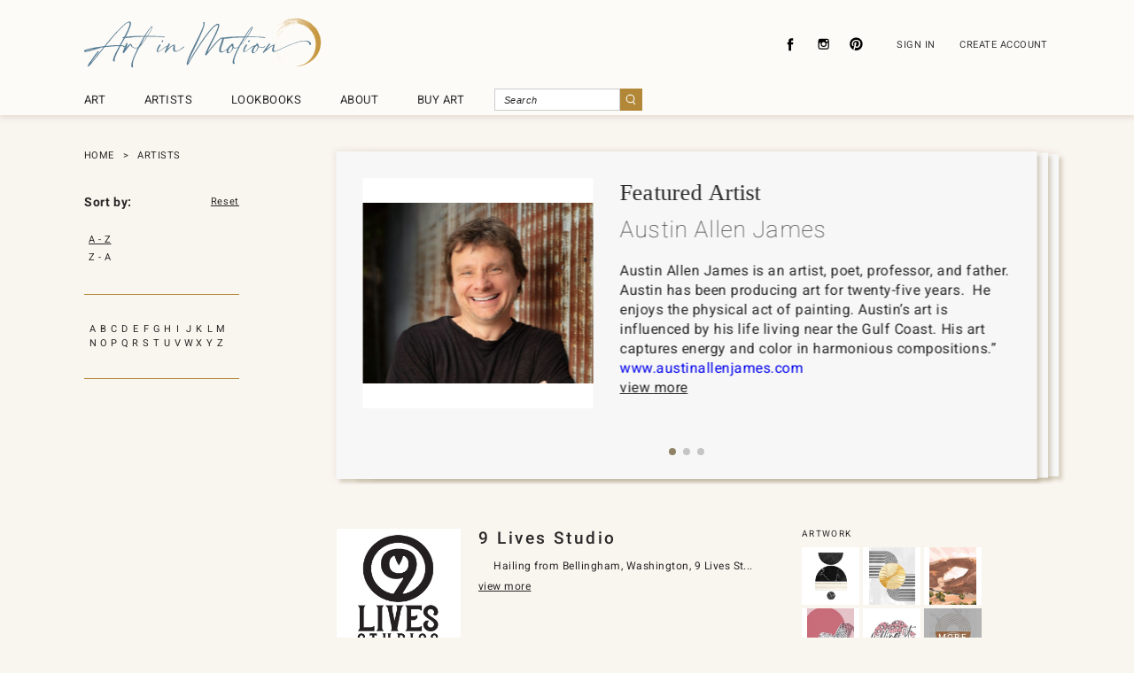

--- FILE ---
content_type: text/html; charset=utf-8
request_url: https://www.artinmotion.com/Artists
body_size: 48137
content:
<!DOCTYPE html>
<html lang="en" xmlns="http://www.w3.org/1999/xhtml">
<head>
    <meta charset="utf-8">
    <meta name="renderer" content="webkit">
    <meta http-equiv="X-UA-Compatible" content="IE=edge,chrome=1">
    <meta name="viewport" content="width=device-width, initial-scale=1.0, maximum-scale=1.0, minimum-scale=1.0, user-scalable=no">
    <meta name="format-detection" content="telephone=no">
    <title>Artists - Art In Motion</title>
    <script>
        // Picture element HTML5 shiv
        document.createElement('picture');</script>
    <script src="/content/js/vendor/picturefill.min.js" async></script>
    <script src="/content/js/vendor/svg4everybody.min.js" async></script>
    <script src="/content/js/vendor/lazysizes.min.js" async></script>
    <link rel="icon" href="/content/img/favicon.ico">
    
    
        <link rel="stylesheet" type="text/css" href="/bundles/css/global/global.min.css?v=rQy0Ty53Vm4YpTbxQP-rUhGByev62waqDezdppZlv24">
    
    
    
        <link rel="stylesheet" type="text/css" href="/bundles/css/style.min.css?v=PWo8UfbR8FzcLW5b0Qre5xJ5pI-E35hUrdgHJXtHQnk">
    

    
    
    
        <link rel="stylesheet" type="text/css" href="/bundles/css/artists.min.css?v=veXU-w8YBcFTEjA2J6WQuRU4bQNMvracAkY4xgnNxmE">
    

</head>
<body data-auth="false">
    <div class="section whole section--header">
        <div class="wrap">
            <div class="logo__area">
                <a href="/" title="art in motion"><img src="/content/img/logo.png" alt="art in motion"></a>
            </div>
            <a id="J_menu_btn" href="javascript:;" title="" class="left__icon__area only--mobile">
                <svg width="21" height="11" class="svg-icon-hamburger">
                    <use xlink:href="/content/img/icon.svg#svg-icon-hamburger"> </use>
                </svg>
            </a>
            <a id="J_search_btn" href="javascript:;" title="search" class="right__icon__area only--mobile">
                <svg width="16" height="16" class="svg-icon-search">
                    <use xlink:href="/content/img/icon.svg#svg-icon-search"> </use>
                </svg>
            </a>
            <div id="J_search_layer" class="search__area__layer only--mobile">
                <form method="get" action="/search">
                    <label for="search_input">
                        <input type="search" placeholder="Search" disableautocomplete autocomplete="off" class="input__area" name="k" />
                    </label>
                    <button class="btn">
                        <svg width="15" height="15" class="svg-icon-search">
                            <use xlink:href="/content/img/icon.svg#svg-icon-search"> </use>
                        </svg>
                    </button><a id="J_search_layer_closed_btn" href="javascript:;" class="btn">
                        <svg width="15" height="15" class="svg-icon-closed">
                            <use xlink:href="/content/img/icon.svg#svg-icon-closed">    </use>
                        </svg>
                    </a>
                </form>
            </div>
            <div id="J_nav_area" class="left__layer__area">
                <a id="J_nav_area_closed_btn" href="javascript:;" title="closed" class="nav__closes__btn only--mobile">
                    <svg width="15" height="15" class="svg-icon-closed">
                        <use xlink:href="/content/img/icon.svg#svg-icon-closed"> </use>
                    </svg>
                </a>
                <div class="nav__area">
                    <a href="/art" title="ART">ART</a>
                    <a href="/artists" title="ARTISTS">ARTISTS</a>
                    <a href="/lookbook" title="LOOKBOOKS">LOOKBOOKS</a>
                    <a href="/content/aboutus" title="ABOUT">ABOUT</a>
                    <a href="https://www.designerliving.com/products/wall-art/c148" title="BUY ART">BUY ART</a>
                    <div class="search__area only--pc">
                        <form method="get" action="/search">
                            <label for="search_input">
                                <input type="search" placeholder="Search" disableautocomplete="" autocomplete="off" class="input__area" name="k" />
                            </label>
                            <button class="btn">
                                <svg width="10" height="10" class="svg-icon-search">
                                    <use xlink:href="/content/img/icon.svg#svg-icon-search"> </use>
                                </svg>
                            </button>
                        </form>
                    </div>
                </div>
                <div class="nav__area only--mobile">
                    <a href="/content/AboutUs" title="About Us">About Us</a>
                    <a href="/content/PrivacyPolicy" title="Privacy Policy">Privacy Policy</a>
                    <a href="/content/ContactUs" title="Contact Us">Contact Us</a>
                    <a href="/content/AboutLicensing" title="About Licensing">About Licensing  </a>
                </div>
                <div class="tool__area">
                    <div class="share__area">
                        <a href="https://www.facebook.com/artinmotionpublishing" title="facebook" target="_blank">
                            <svg width="27" height="27" class="svg-icon-facebook">
                                <use xlink:href="/content/img/icon.svg#svg-icon-facebook"> </use>
                            </svg>
                        </a><a href="https://www.instagram.com/artinmotionpublishing/" title="instagram" target="_blank">
                            <svg width="27" height="27" class="svg-icon-instagram">
                                <use xlink:href="/content/img/icon.svg#svg-icon-instagram"> </use>
                            </svg>
                        </a><a href="http://www.pinterest.com/pinartinmotion/boards/" title="pinterest" target="_blank">
                            <svg width="27" height="27" class="svg-icon-pinterest">
                                <use xlink:href="/content/img/icon.svg#svg-icon-pinterest">  </use>
                            </svg>
                        </a>
                    </div>
                        <div class="login__area">
                            <a href="/signin?returnUrl=%2fArtists" title="SIGN IN" class="btn__c">SIGN IN</a>
                            <a href="/account/create" title="CREATE ACCOUNT" class="btn__c">CREATE ACCOUNT</a>
                        </div>
                </div>
            </div>
            <div id="J_nav_area_closed" role="button" title="Close the navigation" class="nav__area--closed only--mobile"></div>
        </div>
    </div>
    <div id="J_login_layer" class="layer__area">
        <a href="javascript:;" title="closed" class="close">
            <svg width="15" height="15" class="svg-icon-closed">
                <use xlink:href="/content/img/icon.svg#svg-icon-closed"></use>
            </svg>
        </a>
        <div class="dialog-content dialog-content--login">
            <div class="flex cols-12 m-cols-6">
                <div class="col-12 m-col-6">
                    <div class="logo__arae"><img src="/content/img/logo.png" alt="art in motion"></div>
                </div>
                <div class="col-12 m-col-6">
                    <div class="form__item">
                        <input type="text" placeholder="Username" class="input-36">
                        <p class="prompt">The Username field is required.</p>
                    </div>
                </div>
                <div class="col-12 m-col-6">
                    <div class="form__item">
                        <input type="password" placeholder="Password" class="input-36">
                    </div>
                </div>
                <div class="col-6 m-col-3">
                    <div class="form__item__check">
                        <label for="remember_me">
                            <input type="checkbox" id="remember_me">Remember me
                        </label>
                    </div>
                </div>
                <div class="col-6 m-col-3"><a href="#" class="link__forgotPassWord">Forgot Password     </a></div>
                <div class="col-12 m-col-6">
                    <div class="form__item__btn">
                        <button class="btn">Sign In</button>
                    </div>
                </div>
                <div class="col-12 m-col-6">
                    <p class="form__item__create"><span>Don't have an account?</span><a href="/createAccount">Create Account     </a></p>
                </div>
            </div>
        </div>
    </div>
    <div class="section whole section--crumbs">
    <div class="wrap cols-12">
        <div class="block col-12">
            <div class="crumbs">
                <a href="/" title="">HOME</a><span></span>ARTISTS
            </div>
        </div>
    </div>
</div>
<div class="section whole">
    <div class="wrap flex cols-12-gap-0 m-cols-6-gap-0">
        <div class="block col-3 m-col-6">

            <div id="J_sort" class="sort__area only--pc">

                <h3>Sort by:<a href="/artists">Reset</a></h3>
                <div class="sort__area__a">
                    <a href="/Artists?i=1&amp;o=4" class="active">A - Z</a>
                    <a href="/Artists?i=1&amp;o=5">Z - A</a>
                </div>
                <div class="sort__area__b">
                    <a href="/Artists?i=1&amp;k=A&amp;o=7">A</a><a href="/Artists?i=1&amp;k=B&amp;o=7">B</a>
                    <a href="/Artists?i=1&amp;k=C&amp;o=7">C</a><a href="/Artists?i=1&amp;k=D&amp;o=7">D</a>
                    <a href="/Artists?i=1&amp;k=E&amp;o=7">E</a><a href="/Artists?i=1&amp;k=F&amp;o=7">F</a>
                    <a href="/Artists?i=1&amp;k=G&amp;o=7">G</a><a href="/Artists?i=1&amp;k=H&amp;o=7">H</a>
                    <a href="/Artists?i=1&amp;k=I&amp;o=7">I</a><a href="/Artists?i=1&amp;k=J&amp;o=7">J</a>
                    <a href="/Artists?i=1&amp;k=K&amp;o=7">K</a><a href="/Artists?i=1&amp;k=L&amp;o=7">L</a>
                    <a href="/Artists?i=1&amp;k=M&amp;o=7">M</a><a href="/Artists?i=1&amp;k=N&amp;o=7">N</a>
                    <a href="/Artists?i=1&amp;k=O&amp;o=7">O</a><a href="/Artists?i=1&amp;k=P&amp;o=7">P</a>
                    <a href="/Artists?i=1&amp;k=Q&amp;o=7">Q</a><a href="/Artists?i=1&amp;k=R&amp;o=7">R</a>
                    <a href="/Artists?i=1&amp;k=S&amp;o=7">S</a><a href="/Artists?i=1&amp;k=T&amp;o=7">T</a>
                    <a href="/Artists?i=1&amp;k=U&amp;o=7">U</a><a href="/Artists?i=1&amp;k=V&amp;o=7">V</a>
                    <a href="/Artists?i=1&amp;k=W&amp;o=7">W</a><a href="/Artists?i=1&amp;k=X&amp;o=7">X</a>
                    <a href="/Artists?i=1&amp;k=Y&amp;o=7">Y</a><a href="/Artists?i=1&amp;k=Z&amp;o=7">Z</a>
                </div>
            </div>

            <div class="sort__area__mobile only--mobile">
                <select name="" id="sort" onchange="SortFilter()">
                    <option value="" attr="">SORT</option>
                    <option value="" selected="selected">A-Z</option>
                    <option value="">Z-A</option>
                    <option value="">A</option>
                    <option value="">B</option>
                    <option value="">C</option>
                    <option value="">D</option>
                    <option value="">E</option>
                    <option value="">F</option>
                    <option value="">G</option>
                    <option value="">H</option>
                    <option value="">I</option>
                    <option value="">J</option>
                    <option value="">K</option>
                    <option value="">L</option>
                    <option value="">M</option>
                    <option value="">N</option>
                    <option value="">O</option>
                    <option value="">P</option>
                    <option value="">Q</option>
                    <option value="">R</option>
                    <option value="">S</option>
                    <option value="">T</option>
                    <option value="">U</option>
                    <option value="">V</option>
                    <option value="">W</option>
                    <option value="">X</option>
                    <option value="">Y</option>
                    <option value="">Z</option>
                </select>
            </div>

        </div>
        <div class="block col-9 m-col-6 public_pb_70">
            <div class="flex cols-12-gap-0 m-cols-6-0 swiper--artists--figure">
                <div id="J_swiper_figure" class="swiper-container swiper--figure">
                    <div class="swiper-wrapper">
                                <div class="swiper-slide">
                                    <div class="figure__item">
                                        <h3 class="only--mobile">Featured Artist</h3>
                                        <h4 class="only--mobile">Austin Allen James</h4>
                                        <div class="img__box">
                                            <picture>
                                                <source data-srcset="https://www.artinmotion.com/files/2022/07/15/2750dcce-202f-4251-8025-4c9f1e26b6da/874cecf38537fff124c6533939e19a8e0e923c30.jpg" media="(max-width: 1020px)">
                                                <img data-src="https://www.artinmotion.com/files/2022/07/15/2750dcce-202f-4251-8025-4c9f1e26b6da/874cecf38537fff124c6533939e19a8e0e923c30.jpg" class="lazyload">
                                            </picture>
                                        </div>
                                        <div class="con__box">
                                            <h3 class="only--pc">Featured Artist</h3>
                                            <h4 class="only--pc">Austin Allen James</h4>
                                            <div class="text__a">
                                                <p>Austin Allen James is an artist, poet, professor, and father. Austin has been producing art for twenty-five years.&nbsp; He enjoys the physical act of painting. Austin&rsquo;s art is influenced by his life living near the Gulf Coast. His art captures energy and color in harmonious&nbsp;compositions.&rdquo; <a href="http://www.austinallenjames.com">www.austinallenjames.com</a></p>

<p>&nbsp;</p>

                                            </div>
                                            <a href="/artist/625d44ca-caef-479c-bd6e-44468b9cbdf3" class="link">view more</a>


                                        </div>
                                    </div>
                                </div>
                                <div class="swiper-slide">
                                    <div class="figure__item">
                                        <h3 class="only--mobile">Featured Artist</h3>
                                        <h4 class="only--mobile">Heidi Sterling</h4>
                                        <div class="img__box">
                                            <picture>
                                                <source data-srcset="https://www.artinmotion.com/files/2022/08/17/f6c9b93e-66d9-4b87-b05c-8a28bfbde367/c53e29b7d5d58b658f3e0cd1042a899a9fd63631.jpg" media="(max-width: 1020px)">
                                                <img data-src="https://www.artinmotion.com/files/2022/08/17/f6c9b93e-66d9-4b87-b05c-8a28bfbde367/c53e29b7d5d58b658f3e0cd1042a899a9fd63631.jpg" class="lazyload">
                                            </picture>
                                        </div>
                                        <div class="con__box">
                                            <h3 class="only--pc">Featured Artist</h3>
                                            <h4 class="only--pc">Heidi Sterling</h4>
                                            <div class="text__a">
                                                <p>Heidi Sterling, a Texas artist who creates subtle light in layered compositions.&nbsp; She enjoys exploring new media and techniques, although her favorite medium is chalk pastel, which she has used since she was a child.&nbsp; Heidi is also fascinated with biochemistry, and has an eye for detail and balance.&nbsp; She has always been inspired by nature, and captures its essence in her organic and expressive style.&nbsp; Art will always be an important part of her life and she is excited to evolve and grow dynamically through her constant exploration of media and form.&nbsp;</P>

<p>&nbsp;</p>

<p>&nbsp;</p>

                                            </div>
                                            <a href="/artist/61c98aeb-3a23-4cad-8b84-033ebe26d9c6" class="link">view more</a>


                                        </div>
                                    </div>
                                </div>
                                <div class="swiper-slide">
                                    <div class="figure__item">
                                        <h3 class="only--mobile">Featured Artist</h3>
                                        <h4 class="only--mobile">Jesse Toombs</h4>
                                        <div class="img__box">
                                            <picture>
                                                <source data-srcset="https://www.artinmotion.com/files/2022/12/02/a6789a0b-15c9-412e-9341-ab38db17f8e5/7d6a1ef0e54744ef6b89cf27eb587be3fb95c984.jpg" media="(max-width: 1020px)">
                                                <img data-src="https://www.artinmotion.com/files/2022/12/02/a6789a0b-15c9-412e-9341-ab38db17f8e5/7d6a1ef0e54744ef6b89cf27eb587be3fb95c984.jpg" class="lazyload">
                                            </picture>
                                        </div>
                                        <div class="con__box">
                                            <h3 class="only--pc">Featured Artist</h3>
                                            <h4 class="only--pc">Jesse Toombs</h4>
                                            <div class="text__a">
                                                <p>As a highly versatile artist with no formal arts focused education, Jesse primarily works in acrylic, creating serene landscapes, whimsical cottage scenes, and powerful abstracts. He also creates matchless, interior murals as well as custom automotive art ranging from motorcycles to motorhomes, carrying his distinctive impressions of the world across the country.</p>

<p>Jesse is passionate about multiple mediums of artistic expression and is an accomplished musician, mastering multiple instruments and even releasing an album in 2009. He also has won several weightlifting competitions, making physical fitness a major part of his daily life.</p>

<p>Originally from the beautiful Ozarks...</p>
                                            </div>
                                            <a href="/artist/4a246b1f-c75c-4572-a40f-67cd9d021d3f" class="link">view more</a>


                                        </div>
                                    </div>
                                </div>
                    </div>
                    <div class="swiper-pagination swiper-pagination--figure"></div>
                </div>
            </div>

            <div class="artists__list__area">
                    <div class="item">
                        <div class="img__box"><img data-src="https://www.artinmotion.com/files/2021/08/28/4e6f660b-3c5a-42e6-aa6f-3313334dff51/9 Lives logo 2.jpg" class="lazyload"></div>
                        <div class="con__box">
                            <h2>9 Lives Studio</h2>
                            <p>&nbsp; &nbsp; &nbsp;Hailing from Bellingham, Washington, 9 Lives St...</p> <a href="/artist/10752045-18e1-4ae4-b369-e584eb6473bc">view more</a>
                        </div>
                        <div class="pic__list">
                            <h3>ARTWORK</h3>
                            <ul>
                                            <li><img data-src="/art/image/56607" class="lazyload"></li>
                                            <li><img data-src="/art/image/59321" class="lazyload"></li>
                                            <li><img data-src="/art/image/49945" class="lazyload"></li>
                                            <li><img data-src="/art/image/51156" class="lazyload"></li>
                                            <li><img data-src="/art/image/51518" class="lazyload"></li>
                                            <li>
                                                <img data-src="/art/image/51825" class="lazyload">
                                                    <a href="/artist/10752045-18e1-4ae4-b369-e584eb6473bc">MORE</a>
                                            </li>

                            </ul>
                        </div>
                    </div>
                    <div class="item">
                        <div class="img__box"><img data-src="https://www.artinmotion.com/files/2016/12/12/9b7378a8-0962-40a4-9368-a3f587cdee2c/Adam Shaw Cartography.jpg" class="lazyload"></div>
                        <div class="con__box">
                            <h2>Adam Shaw Cartography</h2>
                            <p>Adam R Shaw grew up with a passion for history during his childhood...</p> <a href="/artist/25751b51-6bc5-4876-917a-10085c99efd3">view more</a>
                        </div>
                        <div class="pic__list">
                            <h3>ARTWORK</h3>
                            <ul>
                                            <li><img data-src="/art/image/48285" class="lazyload"></li>
                                            <li><img data-src="/art/image/48286" class="lazyload"></li>
                                            <li><img data-src="/art/image/48287" class="lazyload"></li>
                                            <li><img data-src="/art/image/48288" class="lazyload"></li>
                                            <li><img data-src="/art/image/48289" class="lazyload"></li>
                                            <li>
                                                <img data-src="/art/image/48290" class="lazyload">
                                                    <a href="/artist/25751b51-6bc5-4876-917a-10085c99efd3">MORE</a>
                                            </li>

                            </ul>
                        </div>
                    </div>
                    <div class="item">
                        <div class="img__box"><img data-src="https://www.artinmotion.com/files/2021/09/02/f3ff317b-f25a-405e-a5b9-e6f85e62d279/Nikki Kuras.jpg" class="lazyload"></div>
                        <div class="con__box">
                            <h2>Alexandra Nikki Kuras</h2>
                            <p>&nbsp; &nbsp; &nbsp;Alexandra Kuras is an artist and illustrator li...</p> <a href="/artist/84026726-96fa-41d8-a787-39b982d28734">view more</a>
                        </div>
                        <div class="pic__list">
                            <h3>ARTWORK</h3>
                            <ul>
                                            <li><img data-src="/art/image/49167" class="lazyload"></li>
                                            <li><img data-src="/art/image/49168" class="lazyload"></li>
                                            <li><img data-src="/art/image/49169" class="lazyload"></li>
                                            <li><img data-src="/art/image/49170" class="lazyload"></li>
                                            <li><img data-src="/art/image/48454" class="lazyload"></li>
                                            <li>
                                                <img data-src="/art/image/48455" class="lazyload">
                                                    <a href="/artist/84026726-96fa-41d8-a787-39b982d28734">MORE</a>
                                            </li>

                            </ul>
                        </div>
                    </div>
                    <div class="item">
                        <div class="img__box"><img data-src="https://www.artinmotion.com/files/2016/12/13/0562a8da-0fec-437c-83fa-5d9ef7158be7/Allan Rodewald 340.jpg" class="lazyload"></div>
                        <div class="con__box">
                            <h2>Allan Rodewald</h2>
                            <p>Creating art evokes passion and a drive for excellence. I strive to...</p> <a href="/artist/35f5ecb2-940a-4743-945d-2a00ffa57759">view more</a>
                        </div>
                        <div class="pic__list">
                            <h3>ARTWORK</h3>
                            <ul>
                                            <li><img data-src="/art/image/26332" class="lazyload"></li>
                                            <li><img data-src="/art/image/26318" class="lazyload"></li>
                                            <li><img data-src="/art/image/26225" class="lazyload"></li>
                                            <li><img data-src="/art/image/25347" class="lazyload"></li>
                                            <li><img data-src="/art/image/25348" class="lazyload"></li>
                                            <li>
                                                <img data-src="/art/image/25349" class="lazyload">
                                                    <a href="/artist/35f5ecb2-940a-4743-945d-2a00ffa57759">MORE</a>
                                            </li>

                            </ul>
                        </div>
                    </div>
                    <div class="item">
                        <div class="img__box"><img data-src="https://www.artinmotion.com/files/2022/01/17/c43621af-9e99-4654-8de8-d57889c54a3b/denise_dundon_headshot.jpg" class="lazyload"></div>
                        <div class="con__box">
                            <h2>Alpenglow Workshop</h2>
                            <p>Biography:</p>

<p>Denise is an artist from Arvada, Colorado and ...</p> <a href="/artist/9aff2a51-cc6d-4c15-bbf3-cab20998604d">view more</a>
                        </div>
                        <div class="pic__list">
                            <h3>ARTWORK</h3>
                            <ul>
                                            <li><img data-src="/art/image/48987" class="lazyload"></li>
                                            <li><img data-src="/art/image/48988" class="lazyload"></li>
                                            <li><img data-src="/art/image/48802" class="lazyload"></li>
                                            <li><img data-src="/art/image/48803" class="lazyload"></li>
                                            <li><img data-src="/art/image/48804" class="lazyload"></li>
                                            <li>
                                                <img data-src="/art/image/48805" class="lazyload">
                                                    <a href="/artist/9aff2a51-cc6d-4c15-bbf3-cab20998604d">MORE</a>
                                            </li>

                            </ul>
                        </div>
                    </div>
                    <div class="item">
                        <div class="img__box"><img data-src="https://www.artinmotion.com/files/2019/06/11/c7f24fb2-9323-4f09-9420-25ab3f416d46/Amber Headshot.jpg" class="lazyload"></div>
                        <div class="con__box">
                            <h2>Amber Baldwin</h2>
                            <p>Born and raised in the beautiful Bay Area of California, Amber stud...</p> <a href="/artist/8f0e2331-68e9-4c85-8074-a02bba1a8b15">view more</a>
                        </div>
                        <div class="pic__list">
                            <h3>ARTWORK</h3>
                            <ul>
                                            <li><img data-src="/art/image/42869" class="lazyload"></li>
                                            <li><img data-src="/art/image/42870" class="lazyload"></li>
                                            <li><img data-src="/art/image/42871" class="lazyload"></li>
                                            <li><img data-src="/art/image/42872" class="lazyload"></li>
                                            <li><img data-src="/art/image/42873" class="lazyload"></li>
                                            <li>
                                                <img data-src="/art/image/42874" class="lazyload">
                                                    <a href="/artist/8f0e2331-68e9-4c85-8074-a02bba1a8b15">MORE</a>
                                            </li>

                            </ul>
                        </div>
                    </div>
                    <div class="item">
                        <div class="img__box"><img data-src="https://www.artinmotion.com/files/2014/02/19/8b9917ba-e74e-4a37-9b85-e9db681b00f7/918RIC1015 - BARISTA SELECT - ANASTASIA RICCI.jpg" class="lazyload"></div>
                        <div class="con__box">
                            <h2>Anastasia Ricci</h2>
                            <p>After moving from Eastern Europe to Canada in her early twenties, A...</p> <a href="/artist/185edb01-563c-4abb-b2cd-7d2a0c411c1e">view more</a>
                        </div>
                        <div class="pic__list">
                            <h3>ARTWORK</h3>
                            <ul>
                                            <li><img data-src="/art/image/29966" class="lazyload"></li>
                                            <li><img data-src="/art/image/29967" class="lazyload"></li>
                                            <li><img data-src="/art/image/22944" class="lazyload"></li>
                                            <li><img data-src="/art/image/22462" class="lazyload"></li>
                                            <li><img data-src="/art/image/22463" class="lazyload"></li>
                                            <li>
                                                <img data-src="/art/image/22464" class="lazyload">
                                                    <a href="/artist/185edb01-563c-4abb-b2cd-7d2a0c411c1e">MORE</a>
                                            </li>

                            </ul>
                        </div>
                    </div>
                    <div class="item">
                        <div class="img__box"><img data-src="https://www.artinmotion.com/files/2023/08/01/871d3109-92fc-41ed-bf53-3c2fe72dc1a1/dce761242afac4582d6f52ac31c2be9d7ae25d21.jpg" class="lazyload"></div>
                        <div class="con__box">
                            <h2>Angela Staehling</h2>
                            <p>Angela has had formal training in the visual arts, both in the Unit...</p> <a href="/artist/aa4e6f6f-1cc9-4b54-8d0a-fd8624e4e0a3">view more</a>
                        </div>
                        <div class="pic__list">
                            <h3>ARTWORK</h3>
                            <ul>
                                            <li><img data-src="/art/image/18" class="lazyload"></li>
                                            <li><img data-src="/art/image/19" class="lazyload"></li>
                                            <li><img data-src="/art/image/1174" class="lazyload"></li>
                                            <li><img data-src="/art/image/1635" class="lazyload"></li>
                                            <li><img data-src="/art/image/1839" class="lazyload"></li>
                                            <li>
                                                <img data-src="/art/image/1975" class="lazyload">
                                                    <a href="/artist/aa4e6f6f-1cc9-4b54-8d0a-fd8624e4e0a3">MORE</a>
                                            </li>

                            </ul>
                        </div>
                    </div>
                    <div class="item">
                        <div class="img__box"><img data-src="https://www.artinmotion.com/files/2024/04/15/2aaff70c-fe93-4c51-9afb-536bd567713e/cc56fc64b67555a58eb68bcd584dd2f48fdd448a.jpg" class="lazyload"></div>
                        <div class="con__box">
                            <h2>Anna Sokol</h2>
                            <p style="color: rgb(34, 34, 34); margin: 0px; font-stretch: normal; f...</p> <a href="/artist/a03c8223-ec76-41f1-a615-a2621556a780">view more</a>
                        </div>
                        <div class="pic__list">
                            <h3>ARTWORK</h3>
                            <ul>
                                            <li><img data-src="/art/image/64423" class="lazyload"></li>
                                            <li>
                                                <img data-src="/art/image/62826" class="lazyload">
                                            </li>

                            </ul>
                        </div>
                    </div>
                    <div class="item">
                        <div class="img__box"><img data-src="https://www.artinmotion.com/files/2013/04/25/5ca7c89b-81a1-45e3-a389-248c3f570542/415MAR1001_A8047.jpg" class="lazyload"></div>
                        <div class="con__box">
                            <h2>Ariane Martine</h2>
                            <p>Love of nature is the main inspiration for the paintings of Ariane ...</p> <a href="/artist/6441594e-a635-4933-a978-7e695e4e6ff7">view more</a>
                        </div>
                        <div class="pic__list">
                            <h3>ARTWORK</h3>
                            <ul>
                                            <li><img data-src="/art/image/43254" class="lazyload"></li>
                                            <li><img data-src="/art/image/43255" class="lazyload"></li>
                                            <li><img data-src="/art/image/43256" class="lazyload"></li>
                                            <li><img data-src="/art/image/22380" class="lazyload"></li>
                                            <li><img data-src="/art/image/22381" class="lazyload"></li>
                                            <li>
                                                <img data-src="/art/image/11397" class="lazyload">
                                                    <a href="/artist/6441594e-a635-4933-a978-7e695e4e6ff7">MORE</a>
                                            </li>

                            </ul>
                        </div>
                    </div>


            </div>


                <div class="section whole only--pc">
        <div class="wrap flex cols-12-gap-2">
            <div class="block col-12">
                <div class="page-box">
                                <a href="javascript:void(0)" class="page-box__item page-box__pre disabled"></a>
                            <a href="javascript:void(0)" class="page-box__item page-box__active">1</a>
                            <a href="/artists?i=2&amp;o=4" class="page-box__item">2</a>
                            <a href="/artists?i=3&amp;o=4" class="page-box__item">3</a>
                            <a href="/artists?i=4&amp;o=4" class="page-box__item">4</a>
                            <a href="/artists?i=5&amp;o=4" class="page-box__item">5</a>
                            <a class="page-box__item">...</a>
                            <a href="/artists?i=30&amp;o=4" class="page-box__item">30</a>
                                <a href="/artists?i=2&amp;o=4" class="page-box__item page-box__next"></a>
                </div>
            </div>
            <div class="block col-12">   </div>
        </div>
    </div>
    <div class="section whole only--mobile">
        <div class="wrap flex cols-12-gap-2 m-cols-6-gap-2">
            <div class="block col-12 m-col-6">
                <div class="page-box m-page-box">
                                <a href="javascript:void(0)" class="page-box__item page-box__pre disabled"></a>
                            <a href="javascript:void(0)" class="page-box__item page-box__active">1</a>
                            <a href="/artists?i=2&amp;o=4" class="page-box__item">2</a>
                            <a href="/artists?i=3&amp;o=4" class="page-box__item">3</a>
                            <a href="/artists?i=4&amp;o=4" class="page-box__item">4</a>
                            <a href="/artists?i=5&amp;o=4" class="page-box__item">5</a>
                            <a class="page-box__item">...</a>
                            <a href="/artists?i=30&amp;o=4" class="page-box__item">30</a>
                                <a href="/artists?i=2&amp;o=4" class="page-box__item page-box__next"></a>
                </div>
            </div>
            <div class="block col-12 m-col-6">   </div>
        </div>
    </div>


        </div>
    </div>
</div>

    <div class="section whole section--footer">
        <div class="wrap">
            <div class="footer__area">
                <div class="share__area">
                    <a href="https://www.facebook.com/artinmotionpublishing" title="facebook" target="_blank">
                        <svg width="45" height="45" class="svg-icon-facebook">
                            <use xlink:href="/content/img/icon.svg#svg-icon-facebook"> </use>
                        </svg>
                    </a><a href="https://www.instagram.com/artinmotionpublishing/" title="instagram" target="_blank">
                        <svg width="45" height="45" class="svg-icon-instagram">
                            <use xlink:href="/content/img/icon.svg#svg-icon-instagram"> </use>
                        </svg>
                    </a><a href="http://www.pinterest.com/pinartinmotion/boards/" title="pinterest" target="_blank">
                        <svg width="45" height="45" class="svg-icon-pinterest">
                            <use xlink:href="/content/img/icon.svg#svg-icon-pinterest">  </use>
                        </svg>
                    </a>
                </div>
                <div class="list__area only--pc">
                    <a href="/content/AboutUs" title="About Us">About Us      </a>
                    <a href="/content/PrivacyPolicy" title="Privacy Policy">Privacy Policy</a>
                    <a href="/content/ContactUs" title="Contact Us">Contact Us</a>
                    <a href="/content/AboutLicensing" title="About Licensing">About Licensing</a>
                    <a href="javascript:;" title="Subscribe To Newsletter" id="subscribeNewsletter">Subscribe To Newsletter</a>
                </div>
                <div class="copyright__area">
                    <p>Copyright 2026 ArtinMotion.com All Rights Reserved.</p>
                    <p>By <a href="https://www.SyncDesignInc.com" target="_blank">SyncDesignInc.com   </a></p>
                </div>
            </div>
        </div>
    </div>
    <script src="/content/js/vendor/jquery-3.3.1.min.js"></script>
    <script src="/content/js/vendor/swiper-6.8.1.min.js"></script>
    <script src="/content/js/public/tools.js"></script>
    <script src="/content/js/vendor/layer/layer.js"></script>
    <script src="/content/js/public/layerConfig.js"></script>
    <script src="/content/js/public/header.js"></script>
    
    
        <script src="/js/global.min.js?v=T1aYmlSYkS_9Bm7RhjgR2vtFS1_dnCCZ-D4AiBTClZI"></script>
    
    <script>
        var indexBannerSwiper = new Swiper('#J_swiper_banner', {
            effect: 'fade',
            watchOverflow: true,
            speed: 1000,
            autoplay: {
                delay: 5000,
                stopOnLastSlide: false,
                disableOnInteraction: false,
            },
            pagination: {
                el: '.swiper-pagination--banner',
                clickable: true,
            },
        });
        var indexFigureSwiper = new Swiper('#J_swiper_figure', {
            autoplay: {
                delay: 7000,
                stopOnLastSlide: false,
                disableOnInteraction: false,
            },
            effect: 'coverflow',
            slidesPerView: 1,
            centeredSlides: true,
            coverflowEffect: {
                rotate: 0,
                stretch: '49%',
                depth: 5,
                modifier: 2,
                slideShadows: false
            },
            breakpoints: {
                1020: {  //当屏幕宽度大于等于1020
                    slidesPerView: 1.2,
                }
            },
            pagination: {
                el: '.swiper-pagination--figure',
                clickable: true,
            }
        });</script>
    
    <script>
        // 加载更多
        $('#J_more').on('click', function () {
            $(this).hide();
            $('#J_loading').show();

            setTimeout(function () {
                $('#J_more').show();
                $('#J_loading').hide();
            }, 3000);
        });

        var indexFigureSwiper = new Swiper('#J_swiper_figure', {
            autoplay: {
                delay: 7000,
                stopOnLastSlide: false,
                disableOnInteraction: false,
            },
            effect: 'coverflow',
            slidesPerView: 1,
            centeredSlides: true,
            coverflowEffect: {
                rotate: 0,
                stretch: '49%',
                depth: 5,
                modifier: 2,
                slideShadows: false
            },
            breakpoints: {
                1020: {  //当屏幕宽度大于等于1020
                    slidesPerView: 1.1,
                }
            },
            pagination: {
                el: '.swiper-pagination--figure',
                clickable: true,
            }
        });

        $('#J_sort').on('click', 'a', function () {
            if ($(this).hasClass('active')) {
                $(this).removeClass('active');
                return;
            }
            $(this).addClass('active').siblings().removeClass('active');
        })

        function SortFilter() {
            var nSEL = document.getElementById("sort");
            var index = nSEL.selectedIndex;
            var text = nSEL.options[index].text;

            if (text == "SORT")
            {
                window.location.href =  "/Artists?i=" +1 + "&o=4";
                return;
            }

            if (text == "A-Z")
            {
                window.location.href =  "/Artists?i=" +1 + "&o=4";
                return;
            }

            if (text == "Z-A") {
                window.location.href =  "/Artists?i=" +1 + "&o=5";
                return;
            }

            window.location.href = "/Artists?i=" +1 +  "&k=" + text + "&o=7";
        }


    </script>


        <script>
            (function (i, s, o, g, r, a, m) { i['GoogleAnalyticsObject'] = r; i[r] = i[r] || function () { (i[r].q = i[r].q || []).push(arguments) }, i[r].l = 1 * new Date(); a = s.createElement(o), m = s.getElementsByTagName(o)[0]; a.async = 1; a.src = g; m.parentNode.insertBefore(a, m) })(window, document, 'script', '//www.google-analytics.com/analytics.js', 'ga');
            ga('create', 'UA-32625178-2', 'artinmotion.com');
            ga('send', 'pageview');
        </script>
    <script src="/admin/source/js/jquery/jquery.validate.min.js?v=o_ijXXIfMd68M8pZ9YT_chpdOWTM2KGFQJs-5jScilo"></script>
<script src="/admin/source/js/jquery/jquery.validate.unobtrusive.min.js?v=OfM9otZ0PSuZ2R_iR4hUqqa_8Ux-eqOf1AXWNFdlOtE"></script>


<div id="subscribe_layer" class="layer__area" style="display:none;">
    <a href="javascript:;" title="" class="close">
        <svg width="15" height="15" class="svg-icon-closed">
            <use xlink:href="../content/img/icon.svg#svg-icon-closed"></use>
        </svg>
    </a>
    <div class="dialog-content dialog-content--create">
        <form id="SubscribeEmail-form" name="SubscribeEmail-form">
            <div class="flex cols-12-gap-1 m-cols-6-gap-2">
                <div class="block col-12 m-col-6">
                    <p>Subscribe to our newsletter to receive updates on the latest art collections.</p>
                </div>
                <div class="block col-12 m-col-6">
                    <div class="form__item">
                        <input id="subscribe_email"
                               name="subscribeEmail"
                               placeholder="Email Address"
                               type="text"
                               class="input-36"
                               data-val="true"
                               data-val-required="Email is required."
                               data-val-regex-pattern="^\w&#x2B;([-&#x2B;.&#x27;]\w&#x2B;)*@\w&#x2B;([-.]\w&#x2B;)*\.\w&#x2B;([-.]\w&#x2B;)*$" data-val-regex="Email must be a valid Email address."
                               data-bind="value: SubscribeEmail" />
                        <p class="prompt" data-valmsg-for="subscribeEmail" data-valmsg-replace="true"></p>
                    </div>
                </div>
                <div class="block col-12 m-col-6">
                    <button class="btn" data-bind="click:SaveEmailSubscribe">SUBSCRIBE</button>
                </div>
            </div>
        </form>
    </div>
</div>


<script>
    var SubscriptionVM = function () {
        var self = this;

        self.SubscribeEmail = ko.observable();

        self.SaveEmailSubscribe = function () {
            var form = $("#SubscribeEmail-form");
            if (!form.valid())
                return false;

            $.ajaxBegin();
            $.post("/member/subscription/subscribe", { email: self.SubscribeEmail() })
                .always($.ajaxFinish)
                .done(function (rs, textStatus, jqXHR) {
                    if (!Utils.Authorize(jqXHR))
                        return false;
                    AjaxHandle(rs);
                })
                .fail($.ajaxFail);
        };

        self.Init = function () {
            self.SubscribeEmail();
        }
    }

    var subscriptModel = new SubscriptionVM();
    subscriptModel.Init();
    ko.applyBindings(subscriptModel, document.getElementById('subscribe_layer'));
</script>




    <script type="text/javascript">
        var showSubscribe = function () {
            layer.closeAll();
            var isMobile = !!(window.sDeviceType === 'mobile');
            layer.open({
                type: 1,
                title: false,
                area: isMobile ? '50vw' : '600px',
                closeBtn: 0,
                content: $("#subscribe_layer"),
                shadeClose: true,
                success: function (layero, index) {
                    $(".close", layero).off().on("click", function () {
                        layer.close(index);
                    });
                }
            });
        }

        $('#subscribeNewsletter').click(function(){
            showSubscribe();
        });

    </script>
</body>
</html>

--- FILE ---
content_type: text/css
request_url: https://www.artinmotion.com/bundles/css/style.min.css?v=PWo8UfbR8FzcLW5b0Qre5xJ5pI-E35hUrdgHJXtHQnk
body_size: 35434
content:
@charset "UTF-8";@font-face{font-family:Roboto;font-style:italic;font-weight:100;font-display:swap;src:url(https://fonts.gstatic.com/s/roboto/v27/KFOiCnqEu92Fr1Mu51QrEz0dL-vwnYh2eg.woff2) format("woff2");unicode-range:U+460-52f,U+1c80-1c88,U+20b4,U+2de0-2dff,U+a640-a69f,U+fe2e-fe2f}@font-face{font-family:Roboto;font-style:italic;font-weight:100;font-display:swap;src:url(https://fonts.gstatic.com/s/roboto/v27/KFOiCnqEu92Fr1Mu51QrEzQdL-vwnYh2eg.woff2) format("woff2");unicode-range:U+400-45f,U+490-491,U+4b0-4b1,U+2116}@font-face{font-family:Roboto;font-style:italic;font-weight:100;font-display:swap;src:url(https://fonts.gstatic.com/s/roboto/v27/KFOiCnqEu92Fr1Mu51QrEzwdL-vwnYh2eg.woff2) format("woff2");unicode-range:U+1f??}@font-face{font-family:Roboto;font-style:italic;font-weight:100;font-display:swap;src:url(https://fonts.gstatic.com/s/roboto/v27/KFOiCnqEu92Fr1Mu51QrEzMdL-vwnYh2eg.woff2) format("woff2");unicode-range:U+370-3ff}@font-face{font-family:Roboto;font-style:italic;font-weight:100;font-display:swap;src:url(https://fonts.gstatic.com/s/roboto/v27/KFOiCnqEu92Fr1Mu51QrEz8dL-vwnYh2eg.woff2) format("woff2");unicode-range:U+102-103,U+110-111,U+128-129,U+168-169,U+1a0-1a1,U+1af-1b0,U+1ea0-1ef9,U+20ab}@font-face{font-family:Roboto;font-style:italic;font-weight:100;font-display:swap;src:url(https://fonts.gstatic.com/s/roboto/v27/KFOiCnqEu92Fr1Mu51QrEz4dL-vwnYh2eg.woff2) format("woff2");unicode-range:U+100-24f,U+259,U+1e??,U+2020,U+20a0-20ab,U+20ad-20cf,U+2113,U+2c60-2c7f,U+a720-a7ff}@font-face{font-family:Roboto;font-style:italic;font-weight:100;font-display:swap;src:url(https://fonts.gstatic.com/s/roboto/v27/KFOiCnqEu92Fr1Mu51QrEzAdL-vwnYg.woff2) format("woff2");unicode-range:U+??,U+131,U+152-153,U+2bb-2bc,U+2c6,U+2da,U+2dc,U+2000-206f,U+2074,U+20ac,U+2122,U+2191,U+2193,U+2212,U+2215,U+feff,U+fffd}@font-face{font-family:Roboto;font-style:italic;font-weight:300;font-display:swap;src:url(https://fonts.gstatic.com/s/roboto/v27/KFOjCnqEu92Fr1Mu51TjASc3CsTYl4BOQ3o.woff2) format("woff2");unicode-range:U+460-52f,U+1c80-1c88,U+20b4,U+2de0-2dff,U+a640-a69f,U+fe2e-fe2f}@font-face{font-family:Roboto;font-style:italic;font-weight:300;font-display:swap;src:url(https://fonts.gstatic.com/s/roboto/v27/KFOjCnqEu92Fr1Mu51TjASc-CsTYl4BOQ3o.woff2) format("woff2");unicode-range:U+400-45f,U+490-491,U+4b0-4b1,U+2116}@font-face{font-family:Roboto;font-style:italic;font-weight:300;font-display:swap;src:url(https://fonts.gstatic.com/s/roboto/v27/KFOjCnqEu92Fr1Mu51TjASc2CsTYl4BOQ3o.woff2) format("woff2");unicode-range:U+1f??}@font-face{font-family:Roboto;font-style:italic;font-weight:300;font-display:swap;src:url(https://fonts.gstatic.com/s/roboto/v27/KFOjCnqEu92Fr1Mu51TjASc5CsTYl4BOQ3o.woff2) format("woff2");unicode-range:U+370-3ff}@font-face{font-family:Roboto;font-style:italic;font-weight:300;font-display:swap;src:url(https://fonts.gstatic.com/s/roboto/v27/KFOjCnqEu92Fr1Mu51TjASc1CsTYl4BOQ3o.woff2) format("woff2");unicode-range:U+102-103,U+110-111,U+128-129,U+168-169,U+1a0-1a1,U+1af-1b0,U+1ea0-1ef9,U+20ab}@font-face{font-family:Roboto;font-style:italic;font-weight:300;font-display:swap;src:url(https://fonts.gstatic.com/s/roboto/v27/KFOjCnqEu92Fr1Mu51TjASc0CsTYl4BOQ3o.woff2) format("woff2");unicode-range:U+100-24f,U+259,U+1e??,U+2020,U+20a0-20ab,U+20ad-20cf,U+2113,U+2c60-2c7f,U+a720-a7ff}@font-face{font-family:Roboto;font-style:italic;font-weight:300;font-display:swap;src:url(https://fonts.gstatic.com/s/roboto/v27/KFOjCnqEu92Fr1Mu51TjASc6CsTYl4BO.woff2) format("woff2");unicode-range:U+??,U+131,U+152-153,U+2bb-2bc,U+2c6,U+2da,U+2dc,U+2000-206f,U+2074,U+20ac,U+2122,U+2191,U+2193,U+2212,U+2215,U+feff,U+fffd}@font-face{font-family:Roboto;font-style:italic;font-weight:400;font-display:swap;src:url(https://fonts.gstatic.com/s/roboto/v27/KFOkCnqEu92Fr1Mu51xFIzIXKMnyrYk.woff2) format("woff2");unicode-range:U+460-52f,U+1c80-1c88,U+20b4,U+2de0-2dff,U+a640-a69f,U+fe2e-fe2f}@font-face{font-family:Roboto;font-style:italic;font-weight:400;font-display:swap;src:url(https://fonts.gstatic.com/s/roboto/v27/KFOkCnqEu92Fr1Mu51xMIzIXKMnyrYk.woff2) format("woff2");unicode-range:U+400-45f,U+490-491,U+4b0-4b1,U+2116}@font-face{font-family:Roboto;font-style:italic;font-weight:400;font-display:swap;src:url(https://fonts.gstatic.com/s/roboto/v27/KFOkCnqEu92Fr1Mu51xEIzIXKMnyrYk.woff2) format("woff2");unicode-range:U+1f??}@font-face{font-family:Roboto;font-style:italic;font-weight:400;font-display:swap;src:url(https://fonts.gstatic.com/s/roboto/v27/KFOkCnqEu92Fr1Mu51xLIzIXKMnyrYk.woff2) format("woff2");unicode-range:U+370-3ff}@font-face{font-family:Roboto;font-style:italic;font-weight:400;font-display:swap;src:url(https://fonts.gstatic.com/s/roboto/v27/KFOkCnqEu92Fr1Mu51xHIzIXKMnyrYk.woff2) format("woff2");unicode-range:U+102-103,U+110-111,U+128-129,U+168-169,U+1a0-1a1,U+1af-1b0,U+1ea0-1ef9,U+20ab}@font-face{font-family:Roboto;font-style:italic;font-weight:400;font-display:swap;src:url(https://fonts.gstatic.com/s/roboto/v27/KFOkCnqEu92Fr1Mu51xGIzIXKMnyrYk.woff2) format("woff2");unicode-range:U+100-24f,U+259,U+1e??,U+2020,U+20a0-20ab,U+20ad-20cf,U+2113,U+2c60-2c7f,U+a720-a7ff}@font-face{font-family:Roboto;font-style:italic;font-weight:400;font-display:swap;src:url(https://fonts.gstatic.com/s/roboto/v27/KFOkCnqEu92Fr1Mu51xIIzIXKMny.woff2) format("woff2");unicode-range:U+??,U+131,U+152-153,U+2bb-2bc,U+2c6,U+2da,U+2dc,U+2000-206f,U+2074,U+20ac,U+2122,U+2191,U+2193,U+2212,U+2215,U+feff,U+fffd}@font-face{font-family:Roboto;font-style:italic;font-weight:500;font-display:swap;src:url(https://fonts.gstatic.com/s/roboto/v27/KFOjCnqEu92Fr1Mu51S7ACc3CsTYl4BOQ3o.woff2) format("woff2");unicode-range:U+460-52f,U+1c80-1c88,U+20b4,U+2de0-2dff,U+a640-a69f,U+fe2e-fe2f}@font-face{font-family:Roboto;font-style:italic;font-weight:500;font-display:swap;src:url(https://fonts.gstatic.com/s/roboto/v27/KFOjCnqEu92Fr1Mu51S7ACc-CsTYl4BOQ3o.woff2) format("woff2");unicode-range:U+400-45f,U+490-491,U+4b0-4b1,U+2116}@font-face{font-family:Roboto;font-style:italic;font-weight:500;font-display:swap;src:url(https://fonts.gstatic.com/s/roboto/v27/KFOjCnqEu92Fr1Mu51S7ACc2CsTYl4BOQ3o.woff2) format("woff2");unicode-range:U+1f??}@font-face{font-family:Roboto;font-style:italic;font-weight:500;font-display:swap;src:url(https://fonts.gstatic.com/s/roboto/v27/KFOjCnqEu92Fr1Mu51S7ACc5CsTYl4BOQ3o.woff2) format("woff2");unicode-range:U+370-3ff}@font-face{font-family:Roboto;font-style:italic;font-weight:500;font-display:swap;src:url(https://fonts.gstatic.com/s/roboto/v27/KFOjCnqEu92Fr1Mu51S7ACc1CsTYl4BOQ3o.woff2) format("woff2");unicode-range:U+102-103,U+110-111,U+128-129,U+168-169,U+1a0-1a1,U+1af-1b0,U+1ea0-1ef9,U+20ab}@font-face{font-family:Roboto;font-style:italic;font-weight:500;font-display:swap;src:url(https://fonts.gstatic.com/s/roboto/v27/KFOjCnqEu92Fr1Mu51S7ACc0CsTYl4BOQ3o.woff2) format("woff2");unicode-range:U+100-24f,U+259,U+1e??,U+2020,U+20a0-20ab,U+20ad-20cf,U+2113,U+2c60-2c7f,U+a720-a7ff}@font-face{font-family:Roboto;font-style:italic;font-weight:500;font-display:swap;src:url(https://fonts.gstatic.com/s/roboto/v27/KFOjCnqEu92Fr1Mu51S7ACc6CsTYl4BO.woff2) format("woff2");unicode-range:U+??,U+131,U+152-153,U+2bb-2bc,U+2c6,U+2da,U+2dc,U+2000-206f,U+2074,U+20ac,U+2122,U+2191,U+2193,U+2212,U+2215,U+feff,U+fffd}@font-face{font-family:Roboto;font-style:italic;font-weight:700;font-display:swap;src:url(https://fonts.gstatic.com/s/roboto/v27/KFOjCnqEu92Fr1Mu51TzBic3CsTYl4BOQ3o.woff2) format("woff2");unicode-range:U+460-52f,U+1c80-1c88,U+20b4,U+2de0-2dff,U+a640-a69f,U+fe2e-fe2f}@font-face{font-family:Roboto;font-style:italic;font-weight:700;font-display:swap;src:url(https://fonts.gstatic.com/s/roboto/v27/KFOjCnqEu92Fr1Mu51TzBic-CsTYl4BOQ3o.woff2) format("woff2");unicode-range:U+400-45f,U+490-491,U+4b0-4b1,U+2116}@font-face{font-family:Roboto;font-style:italic;font-weight:700;font-display:swap;src:url(https://fonts.gstatic.com/s/roboto/v27/KFOjCnqEu92Fr1Mu51TzBic2CsTYl4BOQ3o.woff2) format("woff2");unicode-range:U+1f??}@font-face{font-family:Roboto;font-style:italic;font-weight:700;font-display:swap;src:url(https://fonts.gstatic.com/s/roboto/v27/KFOjCnqEu92Fr1Mu51TzBic5CsTYl4BOQ3o.woff2) format("woff2");unicode-range:U+370-3ff}@font-face{font-family:Roboto;font-style:italic;font-weight:700;font-display:swap;src:url(https://fonts.gstatic.com/s/roboto/v27/KFOjCnqEu92Fr1Mu51TzBic1CsTYl4BOQ3o.woff2) format("woff2");unicode-range:U+102-103,U+110-111,U+128-129,U+168-169,U+1a0-1a1,U+1af-1b0,U+1ea0-1ef9,U+20ab}@font-face{font-family:Roboto;font-style:italic;font-weight:700;font-display:swap;src:url(https://fonts.gstatic.com/s/roboto/v27/KFOjCnqEu92Fr1Mu51TzBic0CsTYl4BOQ3o.woff2) format("woff2");unicode-range:U+100-24f,U+259,U+1e??,U+2020,U+20a0-20ab,U+20ad-20cf,U+2113,U+2c60-2c7f,U+a720-a7ff}@font-face{font-family:Roboto;font-style:italic;font-weight:700;font-display:swap;src:url(https://fonts.gstatic.com/s/roboto/v27/KFOjCnqEu92Fr1Mu51TzBic6CsTYl4BO.woff2) format("woff2");unicode-range:U+??,U+131,U+152-153,U+2bb-2bc,U+2c6,U+2da,U+2dc,U+2000-206f,U+2074,U+20ac,U+2122,U+2191,U+2193,U+2212,U+2215,U+feff,U+fffd}@font-face{font-family:Roboto;font-style:italic;font-weight:900;font-display:swap;src:url(https://fonts.gstatic.com/s/roboto/v27/KFOjCnqEu92Fr1Mu51TLBCc3CsTYl4BOQ3o.woff2) format("woff2");unicode-range:U+460-52f,U+1c80-1c88,U+20b4,U+2de0-2dff,U+a640-a69f,U+fe2e-fe2f}@font-face{font-family:Roboto;font-style:italic;font-weight:900;font-display:swap;src:url(https://fonts.gstatic.com/s/roboto/v27/KFOjCnqEu92Fr1Mu51TLBCc-CsTYl4BOQ3o.woff2) format("woff2");unicode-range:U+400-45f,U+490-491,U+4b0-4b1,U+2116}@font-face{font-family:Roboto;font-style:italic;font-weight:900;font-display:swap;src:url(https://fonts.gstatic.com/s/roboto/v27/KFOjCnqEu92Fr1Mu51TLBCc2CsTYl4BOQ3o.woff2) format("woff2");unicode-range:U+1f??}@font-face{font-family:Roboto;font-style:italic;font-weight:900;font-display:swap;src:url(https://fonts.gstatic.com/s/roboto/v27/KFOjCnqEu92Fr1Mu51TLBCc5CsTYl4BOQ3o.woff2) format("woff2");unicode-range:U+370-3ff}@font-face{font-family:Roboto;font-style:italic;font-weight:900;font-display:swap;src:url(https://fonts.gstatic.com/s/roboto/v27/KFOjCnqEu92Fr1Mu51TLBCc1CsTYl4BOQ3o.woff2) format("woff2");unicode-range:U+102-103,U+110-111,U+128-129,U+168-169,U+1a0-1a1,U+1af-1b0,U+1ea0-1ef9,U+20ab}@font-face{font-family:Roboto;font-style:italic;font-weight:900;font-display:swap;src:url(https://fonts.gstatic.com/s/roboto/v27/KFOjCnqEu92Fr1Mu51TLBCc0CsTYl4BOQ3o.woff2) format("woff2");unicode-range:U+100-24f,U+259,U+1e??,U+2020,U+20a0-20ab,U+20ad-20cf,U+2113,U+2c60-2c7f,U+a720-a7ff}@font-face{font-family:Roboto;font-style:italic;font-weight:900;font-display:swap;src:url(https://fonts.gstatic.com/s/roboto/v27/KFOjCnqEu92Fr1Mu51TLBCc6CsTYl4BO.woff2) format("woff2");unicode-range:U+??,U+131,U+152-153,U+2bb-2bc,U+2c6,U+2da,U+2dc,U+2000-206f,U+2074,U+20ac,U+2122,U+2191,U+2193,U+2212,U+2215,U+feff,U+fffd}@font-face{font-family:Roboto;font-style:normal;font-weight:100;font-display:swap;src:url(https://fonts.gstatic.com/s/roboto/v27/KFOkCnqEu92Fr1MmgVxFIzIXKMnyrYk.woff2) format("woff2");unicode-range:U+460-52f,U+1c80-1c88,U+20b4,U+2de0-2dff,U+a640-a69f,U+fe2e-fe2f}@font-face{font-family:Roboto;font-style:normal;font-weight:100;font-display:swap;src:url(https://fonts.gstatic.com/s/roboto/v27/KFOkCnqEu92Fr1MmgVxMIzIXKMnyrYk.woff2) format("woff2");unicode-range:U+400-45f,U+490-491,U+4b0-4b1,U+2116}@font-face{font-family:Roboto;font-style:normal;font-weight:100;font-display:swap;src:url(https://fonts.gstatic.com/s/roboto/v27/KFOkCnqEu92Fr1MmgVxEIzIXKMnyrYk.woff2) format("woff2");unicode-range:U+1f??}@font-face{font-family:Roboto;font-style:normal;font-weight:100;font-display:swap;src:url(https://fonts.gstatic.com/s/roboto/v27/KFOkCnqEu92Fr1MmgVxLIzIXKMnyrYk.woff2) format("woff2");unicode-range:U+370-3ff}@font-face{font-family:Roboto;font-style:normal;font-weight:100;font-display:swap;src:url(https://fonts.gstatic.com/s/roboto/v27/KFOkCnqEu92Fr1MmgVxHIzIXKMnyrYk.woff2) format("woff2");unicode-range:U+102-103,U+110-111,U+128-129,U+168-169,U+1a0-1a1,U+1af-1b0,U+1ea0-1ef9,U+20ab}@font-face{font-family:Roboto;font-style:normal;font-weight:100;font-display:swap;src:url(https://fonts.gstatic.com/s/roboto/v27/KFOkCnqEu92Fr1MmgVxGIzIXKMnyrYk.woff2) format("woff2");unicode-range:U+100-24f,U+259,U+1e??,U+2020,U+20a0-20ab,U+20ad-20cf,U+2113,U+2c60-2c7f,U+a720-a7ff}@font-face{font-family:Roboto;font-style:normal;font-weight:100;font-display:swap;src:url(https://fonts.gstatic.com/s/roboto/v27/KFOkCnqEu92Fr1MmgVxIIzIXKMny.woff2) format("woff2");unicode-range:U+??,U+131,U+152-153,U+2bb-2bc,U+2c6,U+2da,U+2dc,U+2000-206f,U+2074,U+20ac,U+2122,U+2191,U+2193,U+2212,U+2215,U+feff,U+fffd}@font-face{font-family:Roboto;font-style:normal;font-weight:300;font-display:swap;src:url(https://fonts.gstatic.com/s/roboto/v27/KFOlCnqEu92Fr1MmSU5fCRc4AMP6lbBP.woff2) format("woff2");unicode-range:U+460-52f,U+1c80-1c88,U+20b4,U+2de0-2dff,U+a640-a69f,U+fe2e-fe2f}@font-face{font-family:Roboto;font-style:normal;font-weight:300;font-display:swap;src:url(https://fonts.gstatic.com/s/roboto/v27/KFOlCnqEu92Fr1MmSU5fABc4AMP6lbBP.woff2) format("woff2");unicode-range:U+400-45f,U+490-491,U+4b0-4b1,U+2116}@font-face{font-family:Roboto;font-style:normal;font-weight:300;font-display:swap;src:url(https://fonts.gstatic.com/s/roboto/v27/KFOlCnqEu92Fr1MmSU5fCBc4AMP6lbBP.woff2) format("woff2");unicode-range:U+1f??}@font-face{font-family:Roboto;font-style:normal;font-weight:300;font-display:swap;src:url(https://fonts.gstatic.com/s/roboto/v27/KFOlCnqEu92Fr1MmSU5fBxc4AMP6lbBP.woff2) format("woff2");unicode-range:U+370-3ff}@font-face{font-family:Roboto;font-style:normal;font-weight:300;font-display:swap;src:url(https://fonts.gstatic.com/s/roboto/v27/KFOlCnqEu92Fr1MmSU5fCxc4AMP6lbBP.woff2) format("woff2");unicode-range:U+102-103,U+110-111,U+128-129,U+168-169,U+1a0-1a1,U+1af-1b0,U+1ea0-1ef9,U+20ab}@font-face{font-family:Roboto;font-style:normal;font-weight:300;font-display:swap;src:url(https://fonts.gstatic.com/s/roboto/v27/KFOlCnqEu92Fr1MmSU5fChc4AMP6lbBP.woff2) format("woff2");unicode-range:U+100-24f,U+259,U+1e??,U+2020,U+20a0-20ab,U+20ad-20cf,U+2113,U+2c60-2c7f,U+a720-a7ff}@font-face{font-family:Roboto;font-style:normal;font-weight:300;font-display:swap;src:url(https://fonts.gstatic.com/s/roboto/v27/KFOlCnqEu92Fr1MmSU5fBBc4AMP6lQ.woff2) format("woff2");unicode-range:U+??,U+131,U+152-153,U+2bb-2bc,U+2c6,U+2da,U+2dc,U+2000-206f,U+2074,U+20ac,U+2122,U+2191,U+2193,U+2212,U+2215,U+feff,U+fffd}@font-face{font-family:Roboto;font-style:normal;font-weight:400;font-display:swap;src:url(https://fonts.gstatic.com/s/roboto/v27/KFOmCnqEu92Fr1Mu72xKKTU1Kvnz.woff2) format("woff2");unicode-range:U+460-52f,U+1c80-1c88,U+20b4,U+2de0-2dff,U+a640-a69f,U+fe2e-fe2f}@font-face{font-family:Roboto;font-style:normal;font-weight:400;font-display:swap;src:url(https://fonts.gstatic.com/s/roboto/v27/KFOmCnqEu92Fr1Mu5mxKKTU1Kvnz.woff2) format("woff2");unicode-range:U+400-45f,U+490-491,U+4b0-4b1,U+2116}@font-face{font-family:Roboto;font-style:normal;font-weight:400;font-display:swap;src:url(https://fonts.gstatic.com/s/roboto/v27/KFOmCnqEu92Fr1Mu7mxKKTU1Kvnz.woff2) format("woff2");unicode-range:U+1f??}@font-face{font-family:Roboto;font-style:normal;font-weight:400;font-display:swap;src:url(https://fonts.gstatic.com/s/roboto/v27/KFOmCnqEu92Fr1Mu4WxKKTU1Kvnz.woff2) format("woff2");unicode-range:U+370-3ff}@font-face{font-family:Roboto;font-style:normal;font-weight:400;font-display:swap;src:url(https://fonts.gstatic.com/s/roboto/v27/KFOmCnqEu92Fr1Mu7WxKKTU1Kvnz.woff2) format("woff2");unicode-range:U+102-103,U+110-111,U+128-129,U+168-169,U+1a0-1a1,U+1af-1b0,U+1ea0-1ef9,U+20ab}@font-face{font-family:Roboto;font-style:normal;font-weight:400;font-display:swap;src:url(https://fonts.gstatic.com/s/roboto/v27/KFOmCnqEu92Fr1Mu7GxKKTU1Kvnz.woff2) format("woff2");unicode-range:U+100-24f,U+259,U+1e??,U+2020,U+20a0-20ab,U+20ad-20cf,U+2113,U+2c60-2c7f,U+a720-a7ff}@font-face{font-family:Roboto;font-style:normal;font-weight:400;font-display:swap;src:url(https://fonts.gstatic.com/s/roboto/v27/KFOmCnqEu92Fr1Mu4mxKKTU1Kg.woff2) format("woff2");unicode-range:U+??,U+131,U+152-153,U+2bb-2bc,U+2c6,U+2da,U+2dc,U+2000-206f,U+2074,U+20ac,U+2122,U+2191,U+2193,U+2212,U+2215,U+feff,U+fffd}@font-face{font-family:Roboto;font-style:normal;font-weight:500;font-display:swap;src:url(https://fonts.gstatic.com/s/roboto/v27/KFOlCnqEu92Fr1MmEU9fCRc4AMP6lbBP.woff2) format("woff2");unicode-range:U+460-52f,U+1c80-1c88,U+20b4,U+2de0-2dff,U+a640-a69f,U+fe2e-fe2f}@font-face{font-family:Roboto;font-style:normal;font-weight:500;font-display:swap;src:url(https://fonts.gstatic.com/s/roboto/v27/KFOlCnqEu92Fr1MmEU9fABc4AMP6lbBP.woff2) format("woff2");unicode-range:U+400-45f,U+490-491,U+4b0-4b1,U+2116}@font-face{font-family:Roboto;font-style:normal;font-weight:500;font-display:swap;src:url(https://fonts.gstatic.com/s/roboto/v27/KFOlCnqEu92Fr1MmEU9fCBc4AMP6lbBP.woff2) format("woff2");unicode-range:U+1f??}@font-face{font-family:Roboto;font-style:normal;font-weight:500;font-display:swap;src:url(https://fonts.gstatic.com/s/roboto/v27/KFOlCnqEu92Fr1MmEU9fBxc4AMP6lbBP.woff2) format("woff2");unicode-range:U+370-3ff}@font-face{font-family:Roboto;font-style:normal;font-weight:500;font-display:swap;src:url(https://fonts.gstatic.com/s/roboto/v27/KFOlCnqEu92Fr1MmEU9fCxc4AMP6lbBP.woff2) format("woff2");unicode-range:U+102-103,U+110-111,U+128-129,U+168-169,U+1a0-1a1,U+1af-1b0,U+1ea0-1ef9,U+20ab}@font-face{font-family:Roboto;font-style:normal;font-weight:500;font-display:swap;src:url(https://fonts.gstatic.com/s/roboto/v27/KFOlCnqEu92Fr1MmEU9fChc4AMP6lbBP.woff2) format("woff2");unicode-range:U+100-24f,U+259,U+1e??,U+2020,U+20a0-20ab,U+20ad-20cf,U+2113,U+2c60-2c7f,U+a720-a7ff}@font-face{font-family:Roboto;font-style:normal;font-weight:500;font-display:swap;src:url(https://fonts.gstatic.com/s/roboto/v27/KFOlCnqEu92Fr1MmEU9fBBc4AMP6lQ.woff2) format("woff2");unicode-range:U+??,U+131,U+152-153,U+2bb-2bc,U+2c6,U+2da,U+2dc,U+2000-206f,U+2074,U+20ac,U+2122,U+2191,U+2193,U+2212,U+2215,U+feff,U+fffd}@font-face{font-family:Roboto;font-style:normal;font-weight:700;font-display:swap;src:url(https://fonts.gstatic.com/s/roboto/v27/KFOlCnqEu92Fr1MmWUlfCRc4AMP6lbBP.woff2) format("woff2");unicode-range:U+460-52f,U+1c80-1c88,U+20b4,U+2de0-2dff,U+a640-a69f,U+fe2e-fe2f}@font-face{font-family:Roboto;font-style:normal;font-weight:700;font-display:swap;src:url(https://fonts.gstatic.com/s/roboto/v27/KFOlCnqEu92Fr1MmWUlfABc4AMP6lbBP.woff2) format("woff2");unicode-range:U+400-45f,U+490-491,U+4b0-4b1,U+2116}@font-face{font-family:Roboto;font-style:normal;font-weight:700;font-display:swap;src:url(https://fonts.gstatic.com/s/roboto/v27/KFOlCnqEu92Fr1MmWUlfCBc4AMP6lbBP.woff2) format("woff2");unicode-range:U+1f??}@font-face{font-family:Roboto;font-style:normal;font-weight:700;font-display:swap;src:url(https://fonts.gstatic.com/s/roboto/v27/KFOlCnqEu92Fr1MmWUlfBxc4AMP6lbBP.woff2) format("woff2");unicode-range:U+370-3ff}@font-face{font-family:Roboto;font-style:normal;font-weight:700;font-display:swap;src:url(https://fonts.gstatic.com/s/roboto/v27/KFOlCnqEu92Fr1MmWUlfCxc4AMP6lbBP.woff2) format("woff2");unicode-range:U+102-103,U+110-111,U+128-129,U+168-169,U+1a0-1a1,U+1af-1b0,U+1ea0-1ef9,U+20ab}@font-face{font-family:Roboto;font-style:normal;font-weight:700;font-display:swap;src:url(https://fonts.gstatic.com/s/roboto/v27/KFOlCnqEu92Fr1MmWUlfChc4AMP6lbBP.woff2) format("woff2");unicode-range:U+100-24f,U+259,U+1e??,U+2020,U+20a0-20ab,U+20ad-20cf,U+2113,U+2c60-2c7f,U+a720-a7ff}@font-face{font-family:Roboto;font-style:normal;font-weight:700;font-display:swap;src:url(https://fonts.gstatic.com/s/roboto/v27/KFOlCnqEu92Fr1MmWUlfBBc4AMP6lQ.woff2) format("woff2");unicode-range:U+??,U+131,U+152-153,U+2bb-2bc,U+2c6,U+2da,U+2dc,U+2000-206f,U+2074,U+20ac,U+2122,U+2191,U+2193,U+2212,U+2215,U+feff,U+fffd}@font-face{font-family:Roboto;font-style:normal;font-weight:900;font-display:swap;src:url(https://fonts.gstatic.com/s/roboto/v27/KFOlCnqEu92Fr1MmYUtfCRc4AMP6lbBP.woff2) format("woff2");unicode-range:U+460-52f,U+1c80-1c88,U+20b4,U+2de0-2dff,U+a640-a69f,U+fe2e-fe2f}@font-face{font-family:Roboto;font-style:normal;font-weight:900;font-display:swap;src:url(https://fonts.gstatic.com/s/roboto/v27/KFOlCnqEu92Fr1MmYUtfABc4AMP6lbBP.woff2) format("woff2");unicode-range:U+400-45f,U+490-491,U+4b0-4b1,U+2116}@font-face{font-family:Roboto;font-style:normal;font-weight:900;font-display:swap;src:url(https://fonts.gstatic.com/s/roboto/v27/KFOlCnqEu92Fr1MmYUtfCBc4AMP6lbBP.woff2) format("woff2");unicode-range:U+1f??}@font-face{font-family:Roboto;font-style:normal;font-weight:900;font-display:swap;src:url(https://fonts.gstatic.com/s/roboto/v27/KFOlCnqEu92Fr1MmYUtfBxc4AMP6lbBP.woff2) format("woff2");unicode-range:U+370-3ff}@font-face{font-family:Roboto;font-style:normal;font-weight:900;font-display:swap;src:url(https://fonts.gstatic.com/s/roboto/v27/KFOlCnqEu92Fr1MmYUtfCxc4AMP6lbBP.woff2) format("woff2");unicode-range:U+102-103,U+110-111,U+128-129,U+168-169,U+1a0-1a1,U+1af-1b0,U+1ea0-1ef9,U+20ab}@font-face{font-family:Roboto;font-style:normal;font-weight:900;font-display:swap;src:url(https://fonts.gstatic.com/s/roboto/v27/KFOlCnqEu92Fr1MmYUtfChc4AMP6lbBP.woff2) format("woff2");unicode-range:U+100-24f,U+259,U+1e??,U+2020,U+20a0-20ab,U+20ad-20cf,U+2113,U+2c60-2c7f,U+a720-a7ff}@font-face{font-family:Roboto;font-style:normal;font-weight:900;font-display:swap;src:url(https://fonts.gstatic.com/s/roboto/v27/KFOlCnqEu92Fr1MmYUtfBBc4AMP6lQ.woff2) format("woff2");unicode-range:U+??,U+131,U+152-153,U+2bb-2bc,U+2c6,U+2da,U+2dc,U+2000-206f,U+2074,U+20ac,U+2122,U+2191,U+2193,U+2212,U+2215,U+feff,U+fffd}body{font-family:Roboto,sans-serif;font-size:13px;color:#282828;letter-spacing:.49px}.section--header{background:#fdfbf7;box-shadow:0 4px 4px hsla(33,24%,82%,.55);position:relative;z-index:5}.section--header .logo__area a{display:block}@media(max-width:1020px){.section--header{position:-webkit-sticky;position:sticky;top:0;height:50px;z-index:12}.section--header .logo__area{width:150px;margin:0 auto}.section--header .logo__area img{height:50px}.section--header .left__icon__area{left:0}.section--header .left__icon__area,.section--header .right__icon__area{position:absolute;z-index:2;top:0;width:42px;height:50px;stroke:#4b4a49;display:-ms-flexbox;display:flex;-ms-flex-pack:center;justify-content:center;-ms-flex-align:center;align-items:center}.section--header .right__icon__area{right:0;fill:none}.section--header .right__icon__area svg{width:16px;height:16px}.section--header .left__layer__area{transition:transform .3s;transform:translate3d(-85vw,0,0);position:fixed;z-index:10;top:0;left:0;bottom:0;background:#fdfaf5;width:85vw;visibility:hidden;padding:0 25px}.section--header .left__layer__area--show{overflow-y:auto;-webkit-overflow-scrolling:touch;visibility:visible}.section--header .left__layer__area.left__layer__area--show{transform:translateZ(0)}.section--header .nav__area{padding:15px 0;border-bottom:1px solid #c89c48}.section--header .nav__area a{display:block;font-size:11px;color:#282828;line-height:37px}.section--header .nav__closes__btn{width:15px;height:15px;position:absolute;right:25px;top:25px;stroke:#c89c48}.section--header .nav__area--closed{display:none;position:fixed;z-index:8;right:0;top:0;width:100%;height:100%;background:hsla(42,14%,61%,.6)}.section--header .tool__area{display:-ms-flexbox;display:flex;-ms-flex-flow:column nowrap;flex-flow:column nowrap;padding:25px 0}.section--header .login__area>*+*{margin-top:10px}.section--header .login__area .btn__c{display:block;height:21px;line-height:21px;font-weight:500;font-size:11px;letter-spacing:.495px;color:#282828}.section--header .login__area .btn__c:hover{color:#c89c48}.section--header .login__area .account__area{padding-bottom:10px;margin-bottom:15px;border-bottom:1px solid #c89c48;-ms-flex:none;flex:none;font-weight:500;font-size:11px;letter-spacing:.495px;color:#282828}.section--header .login__area .account__area .account__list{padding:10px 0 0 10px}.section--header .login__area .account__area .account__list a{display:block;font-style:normal;font-weight:500;font-size:11px;letter-spacing:.495px;color:#282828;padding:7px 0}.section--header .share__area{-ms-flex-order:1;order:1;margin-top:20px}.section--header .share__area a{width:27px;height:27px;fill:#c89c48;display:inline-block}.section--header .share__area a+a{margin-left:5px}.section--header .search__area__layer{position:absolute;z-index:3;top:0;left:0;right:0;height:50px;background:#fff;display:none;padding:0 0 0 10px;-ms-flex-align:center;align-items:center}.section--header .search__area__layer form{display:-ms-flexbox;display:flex;-ms-flex-align:center;align-items:center;width:100%}.section--header .search__area__layer .input__area{height:30px;line-height:30px;border-bottom:1px solid rgba(0,0,0,.2);width:100%;-webkit-appearance:none;-moz-appearance:none;appearance:none;background:#fff}.section--header .search__area__layer .btn{-ms-flex:0;flex:0;min-width:40px;height:50px;background:#fff;display:-ms-flexbox;display:flex;-ms-flex-pack:center;justify-content:center;-ms-flex-align:center;align-items:center}.section--header .search__area__layer .btn .svg-icon-search{fill:none;stroke:#b28838}.section--header .search__area__layer .btn .svg-icon-closed{stroke:#b28838}.section--header .search__area__layer label{-ms-flex:1;flex:1;min-width:0}}@media(min-width:1020px),(min-width:1020px) and (-webkit-max-device-pixel-ratio:1){.section--header>.wrap{height:130px}.section--header .logo__area{width:270px;margin-left:25px}.section--header .logo__area img{width:270px;height:90px}.section--header .nav__area{position:absolute;bottom:5px;left:25px}.section--header .nav__area a{display:inline-block;height:25px;line-height:25px;font-size:13px;font-weight:400;color:#282828}.section--header .nav__area a:hover{color:#c89c48}.section--header .nav__area a+a{margin-left:40px}.section--header .tool__area{position:absolute;right:25px;top:37px;display:-ms-flexbox;display:flex;-ms-flex-flow:row nowrap;flex-flow:row nowrap;height:27px;-ms-flex-pack:end;justify-content:flex-end;-ms-flex-align:center;align-items:center}.section--header .share__area a{display:inline-block;fill:#000}.section--header .share__area a:hover{fill:#c89c48}.section--header .share__area a+a{margin-left:10px}.section--header .login__area{margin-left:30px}.section--header .login__area>*{display:inline-block;height:21px;line-height:21px;font-size:11px;font-weight:400}.section--header .login__area>*+*{margin-left:20px}.section--header .login__area .btn__c{color:#373636;padding:0 2px}.section--header .login__area .btn__c:hover{color:#c89c48}.section--header .login__area .account__area{position:relative;padding:0 2px;cursor:pointer}.section--header .login__area .account__area .account__list{display:none;position:absolute;right:0;width:124px;background:#fdfaf5;box-shadow:0 4px 4px rgba(0,0,0,.25)}.section--header .login__area .account__area .account__list a{display:block;height:26px;line-height:26px;padding-left:14px;font-weight:500;font-size:11px;letter-spacing:.495px;color:#373636}.section--header .login__area .account__area .account__list a:hover{background:#f1efec}.section--header .login__area .account__area:hover{color:#c89c48}.section--header .login__area .account__area:hover .account__list{display:block}.section--header .search__area{height:25px;display:inline-block;margin-left:30px}.section--header .search__area form{display:-ms-flexbox;display:flex}.section--header .search__area .svg-icon-search{stroke:#fff;fill:none;height:13px;width:12px}.section--header .search__area button{width:25px;height:25px;display:-ms-flexbox;display:flex;-ms-flex-pack:center;justify-content:center;-ms-flex-align:center;align-items:center}.section--header .search__area .input__area{width:142px;height:25px;background:#fff;border:1px solid rgba(0,0,0,.2);padding:0 10px}}.section--footer{margin-top:auto;background:#5e717c;color:#fff}.footer__area{display:-ms-flexbox;display:flex;-ms-flex-flow:column nowrap;flex-flow:column nowrap;-ms-flex-pack:center;justify-content:center;-ms-flex-align:center;align-items:center;text-align:center;font-size:11px}.footer__area a{color:#fff}.footer__area a:hover{color:#d3b06d}.footer__area .list__area a{font-weight:700}.footer__area .share__area{margin-bottom:18px}.footer__area .share__area a{fill:#fff;display:inline-block;margin:0 2px}.footer__area .share__area a:hover{fill:#d3b06d}.footer__area .copyright__area p{font-weight:400}.footer__area .copyright__area P+P{padding-top:10px}.footer__area .copyright__area a{text-decoration:underline}@media(max-width:1020px){.footer__area{padding:30px 0}.share__area svg{width:27px;height:27px}}@media(min-width:1020px),(min-width:1020px) and (-webkit-max-device-pixel-ratio:1){.footer__area{padding:30px 0 40px}.list__area{margin-bottom:25px}.list__area a{display:inline-block;height:16px;line-height:16px;margin:0 15px}}input::-webkit-input-placeholder,select::-webkit-input-placeholder,textarea::-webkit-input-placeholder{color:#282828;font-style:italic;font-size:11px;letter-spacing:.495px}input:-moz-placeholder,input::-moz-placeholder,select:-moz-placeholder,select::-moz-placeholder,textarea:-moz-placeholder,textarea::-moz-placeholder{color:#282828;font-style:italic;font-size:11px;letter-spacing:.495px}input:-ms-input-placeholder,select:-ms-input-placeholder,textarea:-ms-input-placeholder{color:#282828;font-style:italic;font-size:11px;letter-spacing:.495px}input:focus,select:focus,textarea:focus{outline:none}input[type=checkbox],input[type=radio]{border:1px solid #282828;width:13px;height:13px}input[type=checkbox]{cursor:pointer;position:relative;-webkit-appearance:none;-moz-appearance:none;appearance:none;border-radius:0;border:none}input[type=checkbox]:after{position:absolute;top:0;right:0;left:0;bottom:0;content:" ";background-color:#fff;visibility:visible;border:1px solid #484848}input[type=checkbox]:checked:after{content:"✓";position:absolute;left:0;top:0;right:0;bottom:0;text-align:center;color:#484848}input[type=radio]{-moz-appearance:radio;-webkit-appearance:radio}textarea{resize:none;background-color:#fff;border:1px solid #ddd;padding:10px}select{border-radius:0;-moz-appearance:none;-webkit-appearance:none;color:#282828}.input-36,.select-36{color:#282828;padding:3px 15px;height:36px;display:-ms-flexbox;display:flex;-ms-flex-pack:center;justify-content:center;font-size:14px;background-color:#fff;border:1px solid #ddd;width:100%;box-sizing:border-box}select::-ms-expand{display:none}select{background:url("[data-uri]") no-repeat 94%;padding-right:1%!important}input,textarea{border-radius:0;-moz-appearance:none;-webkit-appearance:none}.form__tit{padding-bottom:5px;display:block;text-align:right;font-weight:300;font-size:12px}.form__text,.form__tit{line-height:40px;color:#282828}.form__text{padding:0 10px 5px;font-weight:700}.form__item,.form__item__tit{position:relative;padding:0 10px 5px}.form__item .prompt,.form__item__tit .prompt{color:#a02712;font-size:11px;padding:4px 0 0}.form__item__tit label{display:block;margin-bottom:5px}.form__item__tit .checkcode__area{display:-ms-flexbox;display:flex}.form__item__tit .checkcode__area input{margin-right:10px}.form__item__tit .checkcode__area img{height:36px}.link__forgotPassWord{color:#c89c48;text-decoration:underline;display:block;text-align:right;padding:0 10px}.link__forgotPassWord:hover{opacity:.8}.form__item__check{position:relative;padding:0 10px;color:#aaa;display:-ms-flexbox;display:flex;-ms-flex-align:center;align-items:center;min-height:30px}.form__item__check a{color:#b28838;text-decoration:underline}.form__item__check a:hover{opacity:.8}.form__item__check>label{display:-ms-inline-flexbox;display:inline-flex;-ms-flex-align:center;align-items:center}.form__item__check>label input[type=checkbox],.form__item__check>label input[type=radio]{margin-right:5px}.form__item__btn{position:relative;padding:0 10px}.btn{height:36px;line-height:36px;cursor:pointer;display:block;width:100%;background:#b28838;font-size:16px;letter-spacing:.81px;color:#fff;border:none}.btn:hover{opacity:.8}@media(max-width:1020px){.form__tit{padding:5px 10px 0;line-height:24px;display:block;text-align:left;color:#282828;font-weight:300;font-size:12px}.form__text{line-height:40px;padding:0 20px 5px;font-weight:700;color:#282828}.form__item__check{padding:10px}}.crumbs{font-size:11px;text-transform:uppercase;color:#282828;min-height:30px}.crumbs span{padding:0 10px;color:#282828}.crumbs span:before{content:">"}.crumbs a{color:#282828}.crumbs a:hover{color:#c89c48;text-decoration:underline}@media(max-width:1020px){.crumbs{margin:15px 5px 20px;line-height:30px;white-space:nowrap;overflow:hidden;text-overflow:ellipsis}}@media(min-width:1020px),(min-width:1020px) and (-webkit-max-device-pixel-ratio:1){.crumbs{width:235px;box-sizing:border-box;margin:30px 0;padding-left:25px;line-height:1.4;display:-ms-flexbox;display:flex;-ms-flex-align:center;align-items:center;-ms-flex-flow:row wrap;flex-flow:row wrap}.section--crumbs__whole .crumbs{width:auto;padding-right:25px}}.skin_confirm .layui-layer-close2.layui-layer-close2{top:0;right:0;width:22px;height:22px;background:url("[data-uri]") no-repeat 50%}.skin_confirm .layui-layer-close2.layui-layer-close2:hover{background-position:50%;opacity:.6}.skin_confirm .layui-layer-content{margin-top:26px;padding:20px;font-size:14px;line-height:1.6}.skin_confirm .layui-layer-btn0.layui-layer-btn0{background:#b38838;border:1px solid #b38838}.skin_load.skin_load{background:none;box-shadow:none}.skin_load.skin_load .spinner__loading>div{width:12px;height:12px;margin:0 5px;background:#f9f5ef}.layer__area{display:none}.layer__area .close{position:absolute}.layer__area .close svg{width:25px;height:25px;stroke:#c89c48}.layer__area .close:hover{opacity:.8}@media(max-width:1020px){.skin_confirm{width:90vw}.layer__area{padding:50px 10px}.layer__area .close{border:10px solid transparent;right:0;top:0}}@media(min-width:1020px),(min-width:1020px) and (-webkit-max-device-pixel-ratio:1){.skin_confirm{min-width:300px}.layer__area{padding:60px 50px 50px}.layer__area .close{right:25px;top:25px}}.more__btn{height:35px;background:#b28838;font-size:18px;line-height:35px;letter-spacing:.81px;color:#fff;text-align:center;display:block}.more__btn:hover{opacity:.8}.spinner__loading{text-align:center;display:inline-block;width:100%}.spinner__loading>div{width:6px;height:6px;margin:0 4px;background-color:#8f8267;border-radius:100%;display:inline-block;animation:a 1.4s infinite ease-in-out;animation-fill-mode:both}.spinner__loading .bounce1{animation-delay:-.32s}.spinner__loading .bounce2{animation-delay:-.16s}@keyframes a{0%,80%,to{transform:scale(0)}40%{transform:scale(1)}}.public_pb_70{padding-bottom:70px!important}.btn__disabled{opacity:.2!important;pointer-events:none!important}.isExclusive:before{content:"";position:absolute;top:-25px;left:-5px;width:0;height:0;border-right:36px solid #f05d4b;border-top:36px solid transparent;border-bottom:36px solid transparent;transform:rotate(45deg);z-index:1}.isExclusive:after{font-weight:400;content:"E";position:absolute;top:3px;left:9px;color:#fff;font-size:20px;z-index:2}

--- FILE ---
content_type: text/css
request_url: https://www.artinmotion.com/bundles/css/artists.min.css?v=veXU-w8YBcFTEjA2J6WQuRU4bQNMvracAkY4xgnNxmE
body_size: 9494
content:
.page-box{padding-right:20px;font-size:12px;display:-ms-flexbox;display:flex;-ms-flex-pack:end;justify-content:flex-end}.page-box__item{text-align:center;display:block;width:26px;height:26px;line-height:26px;margin:0 6px;background:transparent;color:#8c8c8c;border:1px solid #8c8c8c;position:relative}.page-box__item:hover{opacity:.6}.page-box__arrow{border:none;cursor:pointer}.page-box__arrow:hover{opacity:.6;text-decoration:none}.page-box__active{color:#b28838;border:1px solid #b28838}.page-box__next,.page-box__pre{position:relative;top:0;color:#282828;font-size:12px}.page-box__pre:before{content:"<"}.page-box__next:before{content:">"}.page-box .disabled{cursor:default;color:#ddd;border:1px solid #ddd}.page-box .disabled:hover{opacity:1;text-decoration:none}.m-page-box{-ms-flex-pack:center;justify-content:center;padding-right:0}.more__btn{margin:25px}.spinner__loading{margin:20px 0}@media(max-width:1020px){.swiper--figure .figure__item{background:#f7f7f7;display:-ms-flexbox;display:flex;-ms-flex-flow:column wrap;flex-flow:column wrap;width:100%;padding:22px 0 50px}.swiper--figure h3{font-family:Cambria,serif;font-size:29px;font-weight:400;line-height:34px;letter-spacing:.17px;margin-bottom:7px;text-align:center}.swiper--figure h4{font-size:26px;font-weight:200;line-height:31px;letter-spacing:1.17px;margin-bottom:20px;text-align:center}.swiper--figure .img__box{-ms-flex:1;flex:1;width:100%;aspect-ratio:1/1}.swiper--figure .img__box img{width:100%;display:block;overflow:hidden;aspect-ratio:1/1;-o-object-fit:contain;object-fit:contain;background:#fff}.swiper--figure .con__box{-ms-flex:1;flex:1;width:100%;padding:10px}.swiper--figure .con__box .text__a{height:132px;display:-webkit-box;-webkit-box-orient:vertical;-webkit-line-clamp:6;overflow:hidden}.swiper--figure .con__box .link,.swiper--figure .con__box .text__a{font-size:16px;font-weight:400;line-height:22px;letter-spacing:.52px}.swiper--figure .con__box .link{text-decoration:underline;color:#282828}.swiper--figure .con__box .link:hover{color:#c89c48}.swiper--figure .con__box .text__b{padding-top:20px;font-family:Roboto;font-style:italic;font-weight:400;font-size:14px;line-height:22px;letter-spacing:.63px;height:130px;display:-webkit-box;-webkit-box-orient:vertical;-webkit-line-clamp:5;overflow:hidden}.swiper-pagination--figure{bottom:20px!important}.btn__submit{height:25px;line-height:25px;text-align:center;font-size:11px;letter-spacing:.49px;margin:0 20px 20px;width:auto}.sort__area__mobile{padding:0 20px;margin-bottom:9px}.sort__area__mobile select{width:100%;height:25px;line-height:25px;background-color:#fff;border:1px solid #282828;text-align:center;text-align-last:center;font-size:11px;letter-spacing:.495px;color:#282828;display:block}.sort__area__mobile select option{text-align:center}.artists__list__area{padding:0 10px}.artists__list__area .item:not(:last-child){border-bottom:1px solid #dfdfdf}.artists__list__area .item{padding:20px 0;display:-ms-flexbox;display:flex;-ms-flex-flow:column nowrap;flex-flow:column nowrap}.artists__list__area .item .img__box{width:140px;margin-bottom:15px}.artists__list__area .item .img__box img{width:140px;height:140px;overflow:hidden;display:block;background:#fff;aspect-ratio:1/1;-o-object-fit:contain;object-fit:contain}.artists__list__area .item .con__box{margin-bottom:15px}.artists__list__area .item .con__box h2{font-weight:500;font-size:19px;letter-spacing:2.56px;margin-bottom:10px}.artists__list__area .item .con__box p{font-size:12px;line-height:23px;letter-spacing:.49px;display:-webkit-box;-webkit-box-orient:vertical;-webkit-line-clamp:3;overflow:hidden}.artists__list__area .item .con__box a{font-size:12px;line-height:23px;letter-spacing:.49px;text-decoration:underline;color:#282828}.artists__list__area .item .con__box a:hover{color:#b28838}.artists__list__area .item .pic__list h3{font-size:10px;font-weight:400;letter-spacing:1.34737px;color:#282828}.artists__list__area .item .pic__list ul{overflow:hidden;margin:0 -10px}.artists__list__area .item .pic__list ul li{float:left;width:32%;padding-bottom:32%;overflow:hidden;background:#fff;position:relative;margin:1% 0 0 1%}.artists__list__area .item .pic__list ul li img{position:absolute;width:100%;height:100%;-o-object-fit:contain;object-fit:contain}.artists__list__area .item .pic__list ul li a{position:absolute;z-index:1;top:0;bottom:0;left:0;right:0;display:-ms-flexbox;display:flex;-ms-flex-pack:center;justify-content:center;-ms-flex-align:center;align-items:center;background:rgba(8,8,8,.3);font-size:10px;line-height:12px;letter-spacing:1.34737px;color:#fff}.artists__list__area .item .pic__list ul li a:hover{background:rgba(8,8,8,.6)}}@media(min-width:1020px),(min-width:1020px) and (-webkit-max-device-pixel-ratio:1){.sort__area{width:175px;margin-left:25px}.sort__area h3{font-size:14px;letter-spacing:.63px;display:-ms-flexbox;display:flex;-ms-flex-align:center;align-items:center}.sort__area h3 a{margin-left:auto;font-size:11px;color:#282828;text-decoration:underline;font-weight:400}.sort__area h3 a:hover{color:#282828;opacity:.6}.sort__area .sort__area__a,.sort__area .sort__area__b{padding:31px 5px;border-bottom:1px solid #b28838}.sort__area .sort__area__a a,.sort__area .sort__area__b a{font-size:11px;letter-spacing:.49px;color:#282828}.sort__area .sort__area__a a.active,.sort__area .sort__area__b a.active{text-decoration:underline;color:#282828}.sort__area .sort__area__a{padding-top:25px;display:-ms-flexbox;display:flex;-ms-flex-flow:column nowrap;flex-flow:column nowrap}.sort__area .sort__area__a a{padding:4px 0;letter-spacing:.49px}.sort__area .sort__area__b{padding-left:4px;display:-ms-flexbox;display:flex;-ms-flex-flow:row wrap;flex-flow:row wrap}.sort__area .sort__area__b a{-ms-flex:none;flex:none;margin:2px 1px;width:10px;display:-ms-flexbox;display:flex;-ms-flex-pack:center;justify-content:center;-ms-flex-align:center;align-items:center}.btn__submit{height:25px;line-height:25px;text-align:center;width:152px;font-size:11px;letter-spacing:.49px;margin:25px 0 0 25px}.swiper--artists--figure{margin-top:-55px;margin-left:-15px}.swiper--figure{padding:6px 0}.swiper--figure .figure__item{background:#f7f7f7;box-shadow:4px 4px 4px hsla(42,19%,59%,.4),-1px -1px 6px #eae3da;display:-ms-flexbox;display:flex;-ms-flex-flow:row wrap;flex-flow:row wrap;padding:30px 0 80px 30px}.swiper--figure .img__box{-ms-flex:none;flex:none;display:-ms-flexbox;display:flex;-ms-flex-pack:center;justify-content:center;margin-left:-30px;padding:0 30px}.swiper--figure .img__box img{width:260px;height:260px;display:block;overflow:hidden;aspect-ratio:1/1;-o-object-fit:contain;object-fit:contain;background:#fff}.swiper--figure .con__box{-ms-flex:1;flex:1;padding:0 30px 0 0}.swiper--figure .con__box h3{font-family:Cambria,serif;font-size:26px;font-weight:400;line-height:34px;letter-spacing:.17px;margin-bottom:9px}.swiper--figure .con__box h4{font-size:26px;font-weight:200;line-height:31px;letter-spacing:1.17px;margin-bottom:20px}.swiper--figure .con__box .text__a{height:132px;display:-webkit-box;-webkit-box-orient:vertical;-webkit-line-clamp:6;overflow:hidden}.swiper--figure .con__box .link,.swiper--figure .con__box .text__a{font-size:16px;font-weight:400;line-height:22px;letter-spacing:.52px}.swiper--figure .con__box .link{text-decoration:underline;color:#282828}.swiper--figure .con__box .link:hover{color:#c89c48}.swiper--figure .con__box .text__b{margin-top:40px;font-family:Roboto;font-style:italic;font-weight:400;font-size:14px;line-height:22px;letter-spacing:.63px;height:110px;display:-webkit-box;-webkit-box-orient:vertical;-webkit-line-clamp:5;overflow:hidden}.swiper-pagination--figure{bottom:30px!important}.artists__list__area{padding:25px 100px 0 25px}.artists__list__area .item{border-top:1px solid #dfdfdf;padding:25px 0}.artists__list__area .item:first-child{border-top:none}.artists__list__area .item{display:-ms-flexbox;display:flex;-ms-flex-flow:row nowrap;flex-flow:row nowrap}.artists__list__area .item .img__box{-ms-flex:none;flex:none;width:140px}.artists__list__area .item .img__box img{width:140px;height:140px;overflow:hidden;display:block;background:#fff;aspect-ratio:1/1;-o-object-fit:contain;object-fit:contain}.artists__list__area .item .con__box{-ms-flex:auto;flex:auto;padding:0 40px 0 20px}.artists__list__area .item .con__box h2{font-weight:500;font-size:19px;letter-spacing:2.56px;margin-bottom:10px}.artists__list__area .item .con__box p{font-size:12px;line-height:23px;letter-spacing:.49px;display:-webkit-box;-webkit-box-orient:vertical;-webkit-line-clamp:3;overflow:hidden}.artists__list__area .item .con__box a{font-size:12px;line-height:23px;letter-spacing:.49px;text-decoration:underline;color:#282828}.artists__list__area .item .con__box a:hover{color:#b28838}.artists__list__area .item .pic__list{-ms-flex:none;flex:none;width:207px}.artists__list__area .item .pic__list h3{font-size:10px;font-weight:400;letter-spacing:1.34737px;color:#282828;padding:0 2px 10px}.artists__list__area .item .pic__list ul{overflow:hidden}.artists__list__area .item .pic__list ul li{float:left;width:65px;height:65px;overflow:hidden;background:#fff;position:relative;margin:0 2px 4px}.artists__list__area .item .pic__list ul li img{position:absolute;width:100%;height:100%;-o-object-fit:contain;object-fit:contain}.artists__list__area .item .pic__list ul li a{position:absolute;z-index:1;top:0;width:65px;height:65px;display:-ms-flexbox;display:flex;-ms-flex-pack:center;justify-content:center;-ms-flex-align:center;align-items:center;background:rgba(8,8,8,.3);font-size:10px;line-height:12px;letter-spacing:1.34737px;color:#fff}.artists__list__area .item .pic__list ul li a:hover{background:rgba(8,8,8,.6)}.more__btn{margin-right:96px}.page-box{padding-right:96px}}

--- FILE ---
content_type: text/css
request_url: https://www.artinmotion.com/content/js/vendor/layer/theme/default/layer.css?v=3.1.1
body_size: 18254
content:
.layui-layer-imgbar,
.layui-layer-imgtit a,
.layui-layer-tab .layui-layer-title span,
.layui-layer-title {
  text-overflow: ellipsis;
  white-space: nowrap;
}

html #layuicss-layer {
  display: none;
  position: absolute;
  width: 1989px;
}

.layui-layer,
.layui-layer-shade {
  position: fixed;
  _position: absolute;
  pointer-events: auto;
}

.layui-layer-shade {
  top: 0;
  left: 0;
  width: 100%;
  height: 100%;
  _height: expression(document.body.offsetHeight + 'px');
}

.layui-layer {
  -webkit-overflow-scrolling: touch;
  top: 150px;
  left: 0;
  margin: 0;
  padding: 0;
  background-color: #fff;
  -webkit-background-clip: content;
  border-radius: 2px;
  box-shadow: 1px 1px 50px rgba(0, 0, 0, 0.3);
}

.layui-layer-close {
  position: absolute;
}

.layui-layer-content {
  position: relative;
}

.layui-layer-border {
  border: 1px solid #b2b2b2;
  border: 1px solid rgba(0, 0, 0, 0.1);
  box-shadow: 1px 1px 5px rgba(0, 0, 0, 0.2);
}

.layui-layer-load {
  background: url(loading-1.gif) center center no-repeat #eee;
}

.layui-layer-ico {
  background: url(icon.png) no-repeat;
}

.layui-layer-btn a,
.layui-layer-dialog .layui-layer-ico,
.layui-layer-setwin a {
  display: inline-block;
  *display: inline;
  *zoom: 1;
  vertical-align: top;
}

.layui-layer-move {
  display: none;
  position: fixed;
  *position: absolute;
  left: 0;
  top: 0;
  width: 100%;
  height: 100%;
  cursor: move;
  opacity: 0;
  filter: alpha(opacity=0);
  background-color: #fff;
  z-index: 2147483647;
}

.layui-layer-resize {
  position: absolute;
  width: 15px;
  height: 15px;
  right: 0;
  bottom: 0;
  cursor: se-resize;
}

.layer-anim {
  -webkit-animation-fill-mode: both;
  animation-fill-mode: both;
  -webkit-animation-duration: 0.3s;
  animation-duration: 0.3s;
}

@-webkit-keyframes layer-bounceIn {
  0% {
    opacity: 0;
    -webkit-transform: scale(0.5);
    transform: scale(0.5);
  }
  100% {
    opacity: 1;
    -webkit-transform: scale(1);
    transform: scale(1);
  }
}

@keyframes layer-bounceIn {
  0% {
    opacity: 0;
    -webkit-transform: scale(0.5);
    -ms-transform: scale(0.5);
    transform: scale(0.5);
  }
  100% {
    opacity: 1;
    -webkit-transform: scale(1);
    -ms-transform: scale(1);
    transform: scale(1);
  }
}

.layer-anim-00 {
  -webkit-animation-name: layer-bounceIn;
  animation-name: layer-bounceIn;
}

@-webkit-keyframes layer-zoomInDown {
  0% {
    opacity: 0;
    -webkit-transform: scale(0.1) translateY(-2000px);
    transform: scale(0.1) translateY(-2000px);
    -webkit-animation-timing-function: ease-in-out;
    animation-timing-function: ease-in-out;
  }
  60% {
    opacity: 1;
    -webkit-transform: scale(0.475) translateY(60px);
    transform: scale(0.475) translateY(60px);
    -webkit-animation-timing-function: ease-out;
    animation-timing-function: ease-out;
  }
}

@keyframes layer-zoomInDown {
  0% {
    opacity: 0;
    -webkit-transform: scale(0.1) translateY(-2000px);
    -ms-transform: scale(0.1) translateY(-2000px);
    transform: scale(0.1) translateY(-2000px);
    -webkit-animation-timing-function: ease-in-out;
    animation-timing-function: ease-in-out;
  }
  60% {
    opacity: 1;
    -webkit-transform: scale(0.475) translateY(60px);
    -ms-transform: scale(0.475) translateY(60px);
    transform: scale(0.475) translateY(60px);
    -webkit-animation-timing-function: ease-out;
    animation-timing-function: ease-out;
  }
}

.layer-anim-01 {
  -webkit-animation-name: layer-zoomInDown;
  animation-name: layer-zoomInDown;
}

@-webkit-keyframes layer-fadeInUpBig {
  0% {
    opacity: 0;
    -webkit-transform: translateY(2000px);
    transform: translateY(2000px);
  }
  100% {
    opacity: 1;
    -webkit-transform: translateY(0);
    transform: translateY(0);
  }
}

@keyframes layer-fadeInUpBig {
  0% {
    opacity: 0;
    -webkit-transform: translateY(2000px);
    -ms-transform: translateY(2000px);
    transform: translateY(2000px);
  }
  100% {
    opacity: 1;
    -webkit-transform: translateY(0);
    -ms-transform: translateY(0);
    transform: translateY(0);
  }
}

.layer-anim-02 {
  -webkit-animation-name: layer-fadeInUpBig;
  animation-name: layer-fadeInUpBig;
}

@-webkit-keyframes layer-zoomInLeft {
  0% {
    opacity: 0;
    -webkit-transform: scale(0.1) translateX(-2000px);
    transform: scale(0.1) translateX(-2000px);
    -webkit-animation-timing-function: ease-in-out;
    animation-timing-function: ease-in-out;
  }
  60% {
    opacity: 1;
    -webkit-transform: scale(0.475) translateX(48px);
    transform: scale(0.475) translateX(48px);
    -webkit-animation-timing-function: ease-out;
    animation-timing-function: ease-out;
  }
}

@keyframes layer-zoomInLeft {
  0% {
    opacity: 0;
    -webkit-transform: scale(0.1) translateX(-2000px);
    -ms-transform: scale(0.1) translateX(-2000px);
    transform: scale(0.1) translateX(-2000px);
    -webkit-animation-timing-function: ease-in-out;
    animation-timing-function: ease-in-out;
  }
  60% {
    opacity: 1;
    -webkit-transform: scale(0.475) translateX(48px);
    -ms-transform: scale(0.475) translateX(48px);
    transform: scale(0.475) translateX(48px);
    -webkit-animation-timing-function: ease-out;
    animation-timing-function: ease-out;
  }
}

.layer-anim-03 {
  -webkit-animation-name: layer-zoomInLeft;
  animation-name: layer-zoomInLeft;
}

@-webkit-keyframes layer-rollIn {
  0% {
    opacity: 0;
    -webkit-transform: translateX(-100%) rotate(-120deg);
    transform: translateX(-100%) rotate(-120deg);
  }
  100% {
    opacity: 1;
    -webkit-transform: translateX(0) rotate(0);
    transform: translateX(0) rotate(0);
  }
}

@keyframes layer-rollIn {
  0% {
    opacity: 0;
    -webkit-transform: translateX(-100%) rotate(-120deg);
    -ms-transform: translateX(-100%) rotate(-120deg);
    transform: translateX(-100%) rotate(-120deg);
  }
  100% {
    opacity: 1;
    -webkit-transform: translateX(0) rotate(0);
    -ms-transform: translateX(0) rotate(0);
    transform: translateX(0) rotate(0);
  }
}

.layer-anim-04 {
  -webkit-animation-name: layer-rollIn;
  animation-name: layer-rollIn;
}

@keyframes layer-fadeIn {
  0% {
    opacity: 0;
  }
  100% {
    opacity: 1;
  }
}

.layer-anim-05 {
  -webkit-animation-name: layer-fadeIn;
  animation-name: layer-fadeIn;
}

@-webkit-keyframes layer-shake {
  0%,
  100% {
    -webkit-transform: translateX(0);
    transform: translateX(0);
  }
  10%,
  30%,
  50%,
  70%,
  90% {
    -webkit-transform: translateX(-10px);
    transform: translateX(-10px);
  }
  20%,
  40%,
  60%,
  80% {
    -webkit-transform: translateX(10px);
    transform: translateX(10px);
  }
}

@keyframes layer-shake {
  0%,
  100% {
    -webkit-transform: translateX(0);
    -ms-transform: translateX(0);
    transform: translateX(0);
  }
  10%,
  30%,
  50%,
  70%,
  90% {
    -webkit-transform: translateX(-10px);
    -ms-transform: translateX(-10px);
    transform: translateX(-10px);
  }
  20%,
  40%,
  60%,
  80% {
    -webkit-transform: translateX(10px);
    -ms-transform: translateX(10px);
    transform: translateX(10px);
  }
}

.layer-anim-06 {
  -webkit-animation-name: layer-shake;
  animation-name: layer-shake;
}

@-webkit-keyframes fadeIn {
  0% {
    opacity: 0;
  }
  100% {
    opacity: 1;
  }
}

.layui-layer-title {
  padding: 0 80px 0 20px;
  height: 42px;
  line-height: 42px;
  border-bottom: 1px solid #eee;
  font-size: 14px;
  color: #333;
  overflow: hidden;
  background-color: #f8f8f8;
  border-radius: 2px 2px 0 0;
}

.layui-layer-setwin {
  position: absolute;
  right: 15px;
  *right: 0;
  top: 15px;
  font-size: 0;
  line-height: initial;
}

.layui-layer-setwin a {
  position: relative;
  width: 16px;
  height: 16px;
  margin-left: 10px;
  font-size: 12px;
  _overflow: hidden;
}

.layui-layer-setwin .layui-layer-min cite {
  position: absolute;
  width: 14px;
  height: 2px;
  left: 0;
  top: 50%;
  margin-top: -1px;
  background-color: #2e2d3c;
  cursor: pointer;
  _overflow: hidden;
}

.layui-layer-setwin .layui-layer-min:hover cite {
  background-color: #2d93ca;
}

.layui-layer-setwin .layui-layer-max {
  background-position: -32px -40px;
}

.layui-layer-setwin .layui-layer-max:hover {
  background-position: -16px -40px;
}

.layui-layer-setwin .layui-layer-maxmin {
  background-position: -65px -40px;
}

.layui-layer-setwin .layui-layer-maxmin:hover {
  background-position: -49px -40px;
}

.layui-layer-setwin .layui-layer-close1 {
  background-position: 1px -40px;
  cursor: pointer;
}

.layui-layer-setwin .layui-layer-close1:hover {
  opacity: 0.7;
}

.layui-layer-setwin .layui-layer-close2 {
  position: absolute;
  right: -28px;
  top: -28px;
  width: 30px;
  height: 30px;
  margin-left: 0;
  background-position: -149px -31px;
  *right: -18px;
  _display: none;
}

.layui-layer-setwin .layui-layer-close2:hover {
  background-position: -180px -31px;
}

.layui-layer-btn {
  text-align: right;
  padding: 0 15px 12px;
  pointer-events: auto;
  user-select: none;
  -webkit-user-select: none;
}

.layui-layer-btn a {
  height: 28px;
  line-height: 28px;
  margin: 5px 5px 0;
  padding: 0 15px;
  border: 1px solid #dedede;
  background-color: #fff;
  color: #333;
  border-radius: 2px;
  font-weight: 400;
  cursor: pointer;
  text-decoration: none;
}

.layui-layer-btn a:hover {
  opacity: 0.9;
  text-decoration: none;
}

.layui-layer-btn a:active {
  opacity: 0.8;
}

.layui-layer-btn .layui-layer-btn0 {
  border-color: #1e9fff;
  background-color: #1e9fff;
  color: #fff;
}

.layui-layer-btn-l {
  text-align: left;
}

.layui-layer-btn-c {
  text-align: center;
}

.layui-layer-dialog {
  min-width: 260px;
}

.layui-layer-dialog .layui-layer-content {
  position: relative;
  padding: 20px;
  line-height: 24px;
  word-wrap: break-word;
  word-break: normal;
  overflow: hidden;
  font-size: 14px;
  overflow-x: hidden;
  overflow-y: auto;
}

.layui-layer-dialog .layui-layer-content .layui-layer-ico {
  position: absolute;
  top: 16px;
  left: 15px;
  _left: -40px;
  width: 30px;
  height: 30px;
}

.layui-layer-ico1 {
  background-position: -30px 0;
}

.layui-layer-ico2 {
  background-position: -60px 0;
}

.layui-layer-ico3 {
  background-position: -90px 0;
}

.layui-layer-ico4 {
  background-position: -120px 0;
}

.layui-layer-ico5 {
  background-position: -150px 0;
}

.layui-layer-ico6 {
  background-position: -180px 0;
}

.layui-layer-rim {
  border: 6px solid #8d8d8d;
  border: 6px solid rgba(0, 0, 0, 0.3);
  border-radius: 5px;
  box-shadow: none;
}

.layui-layer-msg {
  min-width: 180px;
  border: 1px solid #d3d4d3;
  box-shadow: none;
}

.layui-layer-hui {
  min-width: 100px;
  background-color: #000;
  filter: alpha(opacity=60);
  background-color: rgba(0, 0, 0, 0.6);
  color: #fff;
  border: none;
}

.layui-layer-hui .layui-layer-content {
  padding: 12px 25px;
  text-align: center;
}

.layui-layer-dialog .layui-layer-padding {
  padding: 20px 20px 20px 55px;
  text-align: left;
}

.layui-layer-page .layui-layer-content {
  position: relative;
  overflow: auto;
}

.layui-layer-iframe .layui-layer-btn,
.layui-layer-page .layui-layer-btn {
  padding-top: 10px;
}

.layui-layer-nobg {
  background: 0 0;
}

.layui-layer-iframe iframe {
  display: block;
  width: 100%;
}

.layui-layer-loading {
  border-radius: 100%;
  background: 0 0;
  box-shadow: none;
  border: none;
}

.layui-layer-loading .layui-layer-content {
  width: 60px;
  height: 24px;
  background: url(loading-0.gif) no-repeat;
}

.layui-layer-loading .layui-layer-loading1 {
  width: 37px;
  height: 37px;
  background: url(loading-1.gif) no-repeat;
}

.layui-layer-ico16,
.layui-layer-loading .layui-layer-loading2 {
  width: 32px;
  height: 32px;
  background: url(loading-2.gif) no-repeat;
}

.layui-layer-tips {
  background: 0 0;
  box-shadow: none;
  border: none;
}

.layui-layer-tips .layui-layer-content {
  position: relative;
  line-height: 22px;
  min-width: 12px;
  padding: 8px 15px;
  font-size: 12px;
  _float: left;
  border-radius: 2px;
  box-shadow: 1px 1px 3px rgba(0, 0, 0, 0.2);
  background-color: #000;
  color: #fff;
}

.layui-layer-tips .layui-layer-close {
  right: -2px;
  top: -1px;
}

.layui-layer-tips i.layui-layer-TipsG {
  position: absolute;
  width: 0;
  height: 0;
  border-width: 8px;
  border-color: transparent;
  border-style: dashed;
  *overflow: hidden;
}

.layui-layer-tips i.layui-layer-TipsB,
.layui-layer-tips i.layui-layer-TipsT {
  left: 5px;
  border-right-style: solid;
  border-right-color: #000;
}

.layui-layer-tips i.layui-layer-TipsT {
  bottom: -8px;
}

.layui-layer-tips i.layui-layer-TipsB {
  top: -8px;
}

.layui-layer-tips i.layui-layer-TipsL,
.layui-layer-tips i.layui-layer-TipsR {
  top: 5px;
  border-bottom-style: solid;
  border-bottom-color: #000;
}

.layui-layer-tips i.layui-layer-TipsR {
  left: -8px;
}

.layui-layer-tips i.layui-layer-TipsL {
  right: -8px;
}

.layui-layer-lan[type='dialog'] {
  min-width: 280px;
}

.layui-layer-lan .layui-layer-title {
  background: #fff;
  color: #fff;
  border: none;
}

.layui-layer-lan .layui-layer-btn {
  padding: 5px 10px 10px;
  text-align: right;
  border-top: 1px solid #e9e7e7;
}

.layui-layer-lan .layui-layer-btn a {
  background: #fff;
  border-color: #e9e7e7;
  color: #333;
}

.layui-layer-lan .layui-layer-btn .layui-layer-btn1 {
  background: #c9c5c5;
}

.layui-layer-molv .layui-layer-title {
  background: #009f95;
  color: #fff;
  border: none;
}

.layui-layer-molv .layui-layer-btn a {
  background: #009f95;
  border-color: #009f95;
}

.layui-layer-molv .layui-layer-btn .layui-layer-btn1 {
  background: #92b8b1;
}

.layui-layer-iconext {
  background: url(icon-ext.png) no-repeat;
}

.layui-layer-prompt .layui-layer-input {
  display: block;
  width: 230px;
  height: 36px;
  margin: 0 auto;
  line-height: 30px;
  padding-left: 10px;
  border: 1px solid #e6e6e6;
  color: #333;
}

.layui-layer-prompt textarea.layui-layer-input {
  width: 300px;
  height: 100px;
  line-height: 20px;
  padding: 6px 10px;
}

.layui-layer-prompt .layui-layer-content {
  padding: 20px;
}

.layui-layer-prompt .layui-layer-btn {
  padding-top: 0;
}

.layui-layer-tab {
  box-shadow: 1px 1px 50px rgba(0, 0, 0, 0.4);
}

.layui-layer-tab .layui-layer-title {
  padding-left: 0;
  overflow: visible;
}

.layui-layer-tab .layui-layer-title span {
  position: relative;
  float: left;
  min-width: 80px;
  max-width: 260px;
  padding: 0 20px;
  text-align: center;
  overflow: hidden;
  cursor: pointer;
}

.layui-layer-tab .layui-layer-title span.layui-this {
  height: 43px;
  border-left: 1px solid #eee;
  border-right: 1px solid #eee;
  background-color: #fff;
  z-index: 10;
}

.layui-layer-tab .layui-layer-title span:first-child {
  border-left: none;
}

.layui-layer-tabmain {
  line-height: 24px;
  clear: both;
}

.layui-layer-tabmain .layui-layer-tabli {
  display: none;
}

.layui-layer-tabmain .layui-layer-tabli.layui-this {
  display: block;
}

.layui-layer-photos {
  -webkit-animation-duration: 0.8s;
  animation-duration: 0.8s;
}

.layui-layer-photos .layui-layer-content {
  overflow: hidden;
  text-align: center;
}

.layui-layer-photos .layui-layer-phimg img {
  position: relative;
  width: 100%;
  display: inline-block;
  *display: inline;
  *zoom: 1;
  vertical-align: top;
}

.layui-layer-imgbar,
.layui-layer-imguide {
  display: none;
}

.layui-layer-imgnext,
.layui-layer-imgprev {
  position: absolute;
  top: 50%;
  width: 27px;
  _width: 44px;
  height: 44px;
  margin-top: -22px;
  outline: 0;
  blr: expression(this.onFocus=this.blur());
}

.layui-layer-imgprev {
  left: 10px;
  background-position: -5px -5px;
  _background-position: -70px -5px;
}

.layui-layer-imgprev:hover {
  background-position: -33px -5px;
  _background-position: -120px -5px;
}

.layui-layer-imgnext {
  right: 10px;
  _right: 8px;
  background-position: -5px -50px;
  _background-position: -70px -50px;
}

.layui-layer-imgnext:hover {
  background-position: -33px -50px;
  _background-position: -120px -50px;
}

.layui-layer-imgbar {
  position: absolute;
  left: 0;
  bottom: 0;
  width: 100%;
  height: 32px;
  line-height: 32px;
  background-color: rgba(0, 0, 0, 0.8);
  background-color: #000\9;
  filter: Alpha(opacity=80);
  color: #fff;
  overflow: hidden;
  font-size: 0;
}

.layui-layer-imgtit * {
  display: inline-block;
  *display: inline;
  *zoom: 1;
  vertical-align: top;
  font-size: 12px;
}

.layui-layer-imgtit a {
  max-width: 65%;
  overflow: hidden;
  color: #fff;
}

.layui-layer-imgtit a:hover {
  color: #fff;
  text-decoration: underline;
}

.layui-layer-imgtit em {
  padding-left: 10px;
  font-style: normal;
}

@-webkit-keyframes layer-bounceOut {
  100% {
    opacity: 0;
    -webkit-transform: scale(0.7);
    transform: scale(0.7);
  }
  30% {
    -webkit-transform: scale(1.05);
    transform: scale(1.05);
  }
  0% {
    -webkit-transform: scale(1);
    transform: scale(1);
  }
}

@keyframes layer-bounceOut {
  100% {
    opacity: 0;
    -webkit-transform: scale(0.7);
    -ms-transform: scale(0.7);
    transform: scale(0.7);
  }
  30% {
    -webkit-transform: scale(1.05);
    -ms-transform: scale(1.05);
    transform: scale(1.05);
  }
  0% {
    -webkit-transform: scale(1);
    -ms-transform: scale(1);
    transform: scale(1);
  }
}

.layer-anim-close {
  -webkit-animation-name: layer-bounceOut;
  animation-name: layer-bounceOut;
  -webkit-animation-fill-mode: both;
  animation-fill-mode: both;
  -webkit-animation-duration: 0.2s;
  animation-duration: 0.2s;
}

@media screen and (max-width: 1100px) {
  .layui-layer-iframe {
    overflow-y: auto;
    -webkit-overflow-scrolling: touch;
  }
}


--- FILE ---
content_type: text/javascript
request_url: https://www.artinmotion.com/content/js/vendor/jquery-3.3.1.min.js
body_size: 154778
content:
/*! jQuery v3.3.1 | (c) JS Foundation and other contributors | jquery.org/license */
!(function (e, t) {
  'use strict';
  'object' == typeof module && 'object' == typeof module.exports
    ? (module.exports = e.document
        ? t(e, !0)
        : function (e) {
            if (!e.document) throw new Error('jQuery requires a window with a document');
            return t(e);
          })
    : t(e);
})('undefined' != typeof window ? window : this, function (e, t) {
  'use strict';
  var n = [],
    r = e.document,
    i = Object.getPrototypeOf,
    o = n.slice,
    a = n.concat,
    s = n.push,
    u = n.indexOf,
    l = {},
    c = l.toString,
    f = l.hasOwnProperty,
    p = f.toString,
    d = p.call(Object),
    h = {},
    g = function e(t) {
      return 'function' == typeof t && 'number' != typeof t.nodeType;
    },
    y = function e(t) {
      return null != t && t === t.window;
    },
    v = { type: !0, src: !0, noModule: !0 };
  function m(e, t, n) {
    var i,
      o = (t = t || r).createElement('script');
    if (((o.text = e), n)) for (i in v) n[i] && (o[i] = n[i]);
    t.head.appendChild(o).parentNode.removeChild(o);
  }
  function x(e) {
    return null == e ? e + '' : 'object' == typeof e || 'function' == typeof e ? l[c.call(e)] || 'object' : typeof e;
  }
  var b = '3.3.1',
    w = function (e, t) {
      return new w.fn.init(e, t);
    },
    T = /^[\s\uFEFF\xA0]+|[\s\uFEFF\xA0]+$/g;
  (w.fn = w.prototype =
    {
      jquery: '3.3.1',
      constructor: w,
      length: 0,
      toArray: function () {
        return o.call(this);
      },
      get: function (e) {
        return null == e ? o.call(this) : e < 0 ? this[e + this.length] : this[e];
      },
      pushStack: function (e) {
        var t = w.merge(this.constructor(), e);
        return (t.prevObject = this), t;
      },
      each: function (e) {
        return w.each(this, e);
      },
      map: function (e) {
        return this.pushStack(
          w.map(this, function (t, n) {
            return e.call(t, n, t);
          })
        );
      },
      slice: function () {
        return this.pushStack(o.apply(this, arguments));
      },
      first: function () {
        return this.eq(0);
      },
      last: function () {
        return this.eq(-1);
      },
      eq: function (e) {
        var t = this.length,
          n = +e + (e < 0 ? t : 0);
        return this.pushStack(n >= 0 && n < t ? [this[n]] : []);
      },
      end: function () {
        return this.prevObject || this.constructor();
      },
      push: s,
      sort: n.sort,
      splice: n.splice,
    }),
    (w.extend = w.fn.extend =
      function () {
        var e,
          t,
          n,
          r,
          i,
          o,
          a = arguments[0] || {},
          s = 1,
          u = arguments.length,
          l = !1;
        for (
          'boolean' == typeof a && ((l = a), (a = arguments[s] || {}), s++),
            'object' == typeof a || g(a) || (a = {}),
            s === u && ((a = this), s--);
          s < u;
          s++
        )
          if (null != (e = arguments[s]))
            for (t in e)
              (n = a[t]),
                a !== (r = e[t]) &&
                  (l && r && (w.isPlainObject(r) || (i = Array.isArray(r)))
                    ? (i ? ((i = !1), (o = n && Array.isArray(n) ? n : [])) : (o = n && w.isPlainObject(n) ? n : {}),
                      (a[t] = w.extend(l, o, r)))
                    : void 0 !== r && (a[t] = r));
        return a;
      }),
    w.extend({
      expando: 'jQuery' + ('3.3.1' + Math.random()).replace(/\D/g, ''),
      isReady: !0,
      error: function (e) {
        throw new Error(e);
      },
      noop: function () {},
      isPlainObject: function (e) {
        var t, n;
        return (
          !(!e || '[object Object]' !== c.call(e)) &&
          (!(t = i(e)) || ('function' == typeof (n = f.call(t, 'constructor') && t.constructor) && p.call(n) === d))
        );
      },
      isEmptyObject: function (e) {
        var t;
        for (t in e) return !1;
        return !0;
      },
      globalEval: function (e) {
        m(e);
      },
      each: function (e, t) {
        var n,
          r = 0;
        if (C(e)) {
          for (n = e.length; r < n; r++) if (!1 === t.call(e[r], r, e[r])) break;
        } else for (r in e) if (!1 === t.call(e[r], r, e[r])) break;
        return e;
      },
      trim: function (e) {
        return null == e ? '' : (e + '').replace(T, '');
      },
      makeArray: function (e, t) {
        var n = t || [];
        return null != e && (C(Object(e)) ? w.merge(n, 'string' == typeof e ? [e] : e) : s.call(n, e)), n;
      },
      inArray: function (e, t, n) {
        return null == t ? -1 : u.call(t, e, n);
      },
      merge: function (e, t) {
        for (var n = +t.length, r = 0, i = e.length; r < n; r++) e[i++] = t[r];
        return (e.length = i), e;
      },
      grep: function (e, t, n) {
        for (var r, i = [], o = 0, a = e.length, s = !n; o < a; o++) (r = !t(e[o], o)) !== s && i.push(e[o]);
        return i;
      },
      map: function (e, t, n) {
        var r,
          i,
          o = 0,
          s = [];
        if (C(e)) for (r = e.length; o < r; o++) null != (i = t(e[o], o, n)) && s.push(i);
        else for (o in e) null != (i = t(e[o], o, n)) && s.push(i);
        return a.apply([], s);
      },
      guid: 1,
      support: h,
    }),
    'function' == typeof Symbol && (w.fn[Symbol.iterator] = n[Symbol.iterator]),
    w.each('Boolean Number String Function Array Date RegExp Object Error Symbol'.split(' '), function (e, t) {
      l['[object ' + t + ']'] = t.toLowerCase();
    });
  function C(e) {
    var t = !!e && 'length' in e && e.length,
      n = x(e);
    return !g(e) && !y(e) && ('array' === n || 0 === t || ('number' == typeof t && t > 0 && t - 1 in e));
  }
  var E = (function (e) {
    var t,
      n,
      r,
      i,
      o,
      a,
      s,
      u,
      l,
      c,
      f,
      p,
      d,
      h,
      g,
      y,
      v,
      m,
      x,
      b = 'sizzle' + 1 * new Date(),
      w = e.document,
      T = 0,
      C = 0,
      E = ae(),
      k = ae(),
      S = ae(),
      D = function (e, t) {
        return e === t && (f = !0), 0;
      },
      N = {}.hasOwnProperty,
      A = [],
      j = A.pop,
      q = A.push,
      L = A.push,
      H = A.slice,
      O = function (e, t) {
        for (var n = 0, r = e.length; n < r; n++) if (e[n] === t) return n;
        return -1;
      },
      P =
        'checked|selected|async|autofocus|autoplay|controls|defer|disabled|hidden|ismap|loop|multiple|open|readonly|required|scoped',
      M = '[\\x20\\t\\r\\n\\f]',
      R = '(?:\\\\.|[\\w-]|[^\0-\\xa0])+',
      I =
        '\\[' +
        M +
        '*(' +
        R +
        ')(?:' +
        M +
        '*([*^$|!~]?=)' +
        M +
        '*(?:\'((?:\\\\.|[^\\\\\'])*)\'|"((?:\\\\.|[^\\\\"])*)"|(' +
        R +
        '))|)' +
        M +
        '*\\]',
      W =
        ':(' +
        R +
        ')(?:\\(((\'((?:\\\\.|[^\\\\\'])*)\'|"((?:\\\\.|[^\\\\"])*)")|((?:\\\\.|[^\\\\()[\\]]|' +
        I +
        ')*)|.*)\\)|)',
      $ = new RegExp(M + '+', 'g'),
      B = new RegExp('^' + M + '+|((?:^|[^\\\\])(?:\\\\.)*)' + M + '+$', 'g'),
      F = new RegExp('^' + M + '*,' + M + '*'),
      _ = new RegExp('^' + M + '*([>+~]|' + M + ')' + M + '*'),
      z = new RegExp('=' + M + '*([^\\]\'"]*?)' + M + '*\\]', 'g'),
      X = new RegExp(W),
      U = new RegExp('^' + R + '$'),
      V = {
        ID: new RegExp('^#(' + R + ')'),
        CLASS: new RegExp('^\\.(' + R + ')'),
        TAG: new RegExp('^(' + R + '|[*])'),
        ATTR: new RegExp('^' + I),
        PSEUDO: new RegExp('^' + W),
        CHILD: new RegExp(
          '^:(only|first|last|nth|nth-last)-(child|of-type)(?:\\(' +
            M +
            '*(even|odd|(([+-]|)(\\d*)n|)' +
            M +
            '*(?:([+-]|)' +
            M +
            '*(\\d+)|))' +
            M +
            '*\\)|)',
          'i'
        ),
        bool: new RegExp('^(?:' + P + ')$', 'i'),
        needsContext: new RegExp(
          '^' +
            M +
            '*[>+~]|:(even|odd|eq|gt|lt|nth|first|last)(?:\\(' +
            M +
            '*((?:-\\d)?\\d*)' +
            M +
            '*\\)|)(?=[^-]|$)',
          'i'
        ),
      },
      G = /^(?:input|select|textarea|button)$/i,
      Y = /^h\d$/i,
      Q = /^[^{]+\{\s*\[native \w/,
      J = /^(?:#([\w-]+)|(\w+)|\.([\w-]+))$/,
      K = /[+~]/,
      Z = new RegExp('\\\\([\\da-f]{1,6}' + M + '?|(' + M + ')|.)', 'ig'),
      ee = function (e, t, n) {
        var r = '0x' + t - 65536;
        return r !== r || n
          ? t
          : r < 0
          ? String.fromCharCode(r + 65536)
          : String.fromCharCode((r >> 10) | 55296, (1023 & r) | 56320);
      },
      te = /([\0-\x1f\x7f]|^-?\d)|^-$|[^\0-\x1f\x7f-\uFFFF\w-]/g,
      ne = function (e, t) {
        return t
          ? '\0' === e
            ? '\ufffd'
            : e.slice(0, -1) + '\\' + e.charCodeAt(e.length - 1).toString(16) + ' '
          : '\\' + e;
      },
      re = function () {
        p();
      },
      ie = me(
        function (e) {
          return !0 === e.disabled && ('form' in e || 'label' in e);
        },
        { dir: 'parentNode', next: 'legend' }
      );
    try {
      L.apply((A = H.call(w.childNodes)), w.childNodes), A[w.childNodes.length].nodeType;
    } catch (e) {
      L = {
        apply: A.length
          ? function (e, t) {
              q.apply(e, H.call(t));
            }
          : function (e, t) {
              var n = e.length,
                r = 0;
              while ((e[n++] = t[r++]));
              e.length = n - 1;
            },
      };
    }
    function oe(e, t, r, i) {
      var o,
        s,
        l,
        c,
        f,
        h,
        v,
        m = t && t.ownerDocument,
        T = t ? t.nodeType : 9;
      if (((r = r || []), 'string' != typeof e || !e || (1 !== T && 9 !== T && 11 !== T))) return r;
      if (!i && ((t ? t.ownerDocument || t : w) !== d && p(t), (t = t || d), g)) {
        if (11 !== T && (f = J.exec(e)))
          if ((o = f[1])) {
            if (9 === T) {
              if (!(l = t.getElementById(o))) return r;
              if (l.id === o) return r.push(l), r;
            } else if (m && (l = m.getElementById(o)) && x(t, l) && l.id === o) return r.push(l), r;
          } else {
            if (f[2]) return L.apply(r, t.getElementsByTagName(e)), r;
            if ((o = f[3]) && n.getElementsByClassName && t.getElementsByClassName)
              return L.apply(r, t.getElementsByClassName(o)), r;
          }
        if (n.qsa && !S[e + ' '] && (!y || !y.test(e))) {
          if (1 !== T) (m = t), (v = e);
          else if ('object' !== t.nodeName.toLowerCase()) {
            (c = t.getAttribute('id')) ? (c = c.replace(te, ne)) : t.setAttribute('id', (c = b)),
              (s = (h = a(e)).length);
            while (s--) h[s] = '#' + c + ' ' + ve(h[s]);
            (v = h.join(',')), (m = (K.test(e) && ge(t.parentNode)) || t);
          }
          if (v)
            try {
              return L.apply(r, m.querySelectorAll(v)), r;
            } catch (e) {
            } finally {
              c === b && t.removeAttribute('id');
            }
        }
      }
      return u(e.replace(B, '$1'), t, r, i);
    }
    function ae() {
      var e = [];
      function t(n, i) {
        return e.push(n + ' ') > r.cacheLength && delete t[e.shift()], (t[n + ' '] = i);
      }
      return t;
    }
    function se(e) {
      return (e[b] = !0), e;
    }
    function ue(e) {
      var t = d.createElement('fieldset');
      try {
        return !!e(t);
      } catch (e) {
        return !1;
      } finally {
        t.parentNode && t.parentNode.removeChild(t), (t = null);
      }
    }
    function le(e, t) {
      var n = e.split('|'),
        i = n.length;
      while (i--) r.attrHandle[n[i]] = t;
    }
    function ce(e, t) {
      var n = t && e,
        r = n && 1 === e.nodeType && 1 === t.nodeType && e.sourceIndex - t.sourceIndex;
      if (r) return r;
      if (n) while ((n = n.nextSibling)) if (n === t) return -1;
      return e ? 1 : -1;
    }
    function fe(e) {
      return function (t) {
        return 'input' === t.nodeName.toLowerCase() && t.type === e;
      };
    }
    function pe(e) {
      return function (t) {
        var n = t.nodeName.toLowerCase();
        return ('input' === n || 'button' === n) && t.type === e;
      };
    }
    function de(e) {
      return function (t) {
        return 'form' in t
          ? t.parentNode && !1 === t.disabled
            ? 'label' in t
              ? 'label' in t.parentNode
                ? t.parentNode.disabled === e
                : t.disabled === e
              : t.isDisabled === e || (t.isDisabled !== !e && ie(t) === e)
            : t.disabled === e
          : 'label' in t && t.disabled === e;
      };
    }
    function he(e) {
      return se(function (t) {
        return (
          (t = +t),
          se(function (n, r) {
            var i,
              o = e([], n.length, t),
              a = o.length;
            while (a--) n[(i = o[a])] && (n[i] = !(r[i] = n[i]));
          })
        );
      });
    }
    function ge(e) {
      return e && 'undefined' != typeof e.getElementsByTagName && e;
    }
    (n = oe.support = {}),
      (o = oe.isXML =
        function (e) {
          var t = e && (e.ownerDocument || e).documentElement;
          return !!t && 'HTML' !== t.nodeName;
        }),
      (p = oe.setDocument =
        function (e) {
          var t,
            i,
            a = e ? e.ownerDocument || e : w;
          return a !== d && 9 === a.nodeType && a.documentElement
            ? ((d = a),
              (h = d.documentElement),
              (g = !o(d)),
              w !== d &&
                (i = d.defaultView) &&
                i.top !== i &&
                (i.addEventListener
                  ? i.addEventListener('unload', re, !1)
                  : i.attachEvent && i.attachEvent('onunload', re)),
              (n.attributes = ue(function (e) {
                return (e.className = 'i'), !e.getAttribute('className');
              })),
              (n.getElementsByTagName = ue(function (e) {
                return e.appendChild(d.createComment('')), !e.getElementsByTagName('*').length;
              })),
              (n.getElementsByClassName = Q.test(d.getElementsByClassName)),
              (n.getById = ue(function (e) {
                return (h.appendChild(e).id = b), !d.getElementsByName || !d.getElementsByName(b).length;
              })),
              n.getById
                ? ((r.filter.ID = function (e) {
                    var t = e.replace(Z, ee);
                    return function (e) {
                      return e.getAttribute('id') === t;
                    };
                  }),
                  (r.find.ID = function (e, t) {
                    if ('undefined' != typeof t.getElementById && g) {
                      var n = t.getElementById(e);
                      return n ? [n] : [];
                    }
                  }))
                : ((r.filter.ID = function (e) {
                    var t = e.replace(Z, ee);
                    return function (e) {
                      var n = 'undefined' != typeof e.getAttributeNode && e.getAttributeNode('id');
                      return n && n.value === t;
                    };
                  }),
                  (r.find.ID = function (e, t) {
                    if ('undefined' != typeof t.getElementById && g) {
                      var n,
                        r,
                        i,
                        o = t.getElementById(e);
                      if (o) {
                        if ((n = o.getAttributeNode('id')) && n.value === e) return [o];
                        (i = t.getElementsByName(e)), (r = 0);
                        while ((o = i[r++])) if ((n = o.getAttributeNode('id')) && n.value === e) return [o];
                      }
                      return [];
                    }
                  })),
              (r.find.TAG = n.getElementsByTagName
                ? function (e, t) {
                    return 'undefined' != typeof t.getElementsByTagName
                      ? t.getElementsByTagName(e)
                      : n.qsa
                      ? t.querySelectorAll(e)
                      : void 0;
                  }
                : function (e, t) {
                    var n,
                      r = [],
                      i = 0,
                      o = t.getElementsByTagName(e);
                    if ('*' === e) {
                      while ((n = o[i++])) 1 === n.nodeType && r.push(n);
                      return r;
                    }
                    return o;
                  }),
              (r.find.CLASS =
                n.getElementsByClassName &&
                function (e, t) {
                  if ('undefined' != typeof t.getElementsByClassName && g) return t.getElementsByClassName(e);
                }),
              (v = []),
              (y = []),
              (n.qsa = Q.test(d.querySelectorAll)) &&
                (ue(function (e) {
                  (h.appendChild(e).innerHTML =
                    "<a id='" +
                    b +
                    "'></a><select id='" +
                    b +
                    "-\r\\' msallowcapture=''><option selected=''></option></select>"),
                    e.querySelectorAll("[msallowcapture^='']").length && y.push('[*^$]=' + M + '*(?:\'\'|"")'),
                    e.querySelectorAll('[selected]').length || y.push('\\[' + M + '*(?:value|' + P + ')'),
                    e.querySelectorAll('[id~=' + b + '-]').length || y.push('~='),
                    e.querySelectorAll(':checked').length || y.push(':checked'),
                    e.querySelectorAll('a#' + b + '+*').length || y.push('.#.+[+~]');
                }),
                ue(function (e) {
                  e.innerHTML = "<a href='' disabled='disabled'></a><select disabled='disabled'><option/></select>";
                  var t = d.createElement('input');
                  t.setAttribute('type', 'hidden'),
                    e.appendChild(t).setAttribute('name', 'D'),
                    e.querySelectorAll('[name=d]').length && y.push('name' + M + '*[*^$|!~]?='),
                    2 !== e.querySelectorAll(':enabled').length && y.push(':enabled', ':disabled'),
                    (h.appendChild(e).disabled = !0),
                    2 !== e.querySelectorAll(':disabled').length && y.push(':enabled', ':disabled'),
                    e.querySelectorAll('*,:x'),
                    y.push(',.*:');
                })),
              (n.matchesSelector = Q.test(
                (m =
                  h.matches ||
                  h.webkitMatchesSelector ||
                  h.mozMatchesSelector ||
                  h.oMatchesSelector ||
                  h.msMatchesSelector)
              )) &&
                ue(function (e) {
                  (n.disconnectedMatch = m.call(e, '*')), m.call(e, "[s!='']:x"), v.push('!=', W);
                }),
              (y = y.length && new RegExp(y.join('|'))),
              (v = v.length && new RegExp(v.join('|'))),
              (t = Q.test(h.compareDocumentPosition)),
              (x =
                t || Q.test(h.contains)
                  ? function (e, t) {
                      var n = 9 === e.nodeType ? e.documentElement : e,
                        r = t && t.parentNode;
                      return (
                        e === r ||
                        !(
                          !r ||
                          1 !== r.nodeType ||
                          !(n.contains ? n.contains(r) : e.compareDocumentPosition && 16 & e.compareDocumentPosition(r))
                        )
                      );
                    }
                  : function (e, t) {
                      if (t) while ((t = t.parentNode)) if (t === e) return !0;
                      return !1;
                    }),
              (D = t
                ? function (e, t) {
                    if (e === t) return (f = !0), 0;
                    var r = !e.compareDocumentPosition - !t.compareDocumentPosition;
                    return (
                      r ||
                      (1 & (r = (e.ownerDocument || e) === (t.ownerDocument || t) ? e.compareDocumentPosition(t) : 1) ||
                      (!n.sortDetached && t.compareDocumentPosition(e) === r)
                        ? e === d || (e.ownerDocument === w && x(w, e))
                          ? -1
                          : t === d || (t.ownerDocument === w && x(w, t))
                          ? 1
                          : c
                          ? O(c, e) - O(c, t)
                          : 0
                        : 4 & r
                        ? -1
                        : 1)
                    );
                  }
                : function (e, t) {
                    if (e === t) return (f = !0), 0;
                    var n,
                      r = 0,
                      i = e.parentNode,
                      o = t.parentNode,
                      a = [e],
                      s = [t];
                    if (!i || !o) return e === d ? -1 : t === d ? 1 : i ? -1 : o ? 1 : c ? O(c, e) - O(c, t) : 0;
                    if (i === o) return ce(e, t);
                    n = e;
                    while ((n = n.parentNode)) a.unshift(n);
                    n = t;
                    while ((n = n.parentNode)) s.unshift(n);
                    while (a[r] === s[r]) r++;
                    return r ? ce(a[r], s[r]) : a[r] === w ? -1 : s[r] === w ? 1 : 0;
                  }),
              d)
            : d;
        }),
      (oe.matches = function (e, t) {
        return oe(e, null, null, t);
      }),
      (oe.matchesSelector = function (e, t) {
        if (
          ((e.ownerDocument || e) !== d && p(e),
          (t = t.replace(z, "='$1']")),
          n.matchesSelector && g && !S[t + ' '] && (!v || !v.test(t)) && (!y || !y.test(t)))
        )
          try {
            var r = m.call(e, t);
            if (r || n.disconnectedMatch || (e.document && 11 !== e.document.nodeType)) return r;
          } catch (e) {}
        return oe(t, d, null, [e]).length > 0;
      }),
      (oe.contains = function (e, t) {
        return (e.ownerDocument || e) !== d && p(e), x(e, t);
      }),
      (oe.attr = function (e, t) {
        (e.ownerDocument || e) !== d && p(e);
        var i = r.attrHandle[t.toLowerCase()],
          o = i && N.call(r.attrHandle, t.toLowerCase()) ? i(e, t, !g) : void 0;
        return void 0 !== o
          ? o
          : n.attributes || !g
          ? e.getAttribute(t)
          : (o = e.getAttributeNode(t)) && o.specified
          ? o.value
          : null;
      }),
      (oe.escape = function (e) {
        return (e + '').replace(te, ne);
      }),
      (oe.error = function (e) {
        throw new Error('Syntax error, unrecognized expression: ' + e);
      }),
      (oe.uniqueSort = function (e) {
        var t,
          r = [],
          i = 0,
          o = 0;
        if (((f = !n.detectDuplicates), (c = !n.sortStable && e.slice(0)), e.sort(D), f)) {
          while ((t = e[o++])) t === e[o] && (i = r.push(o));
          while (i--) e.splice(r[i], 1);
        }
        return (c = null), e;
      }),
      (i = oe.getText =
        function (e) {
          var t,
            n = '',
            r = 0,
            o = e.nodeType;
          if (o) {
            if (1 === o || 9 === o || 11 === o) {
              if ('string' == typeof e.textContent) return e.textContent;
              for (e = e.firstChild; e; e = e.nextSibling) n += i(e);
            } else if (3 === o || 4 === o) return e.nodeValue;
          } else while ((t = e[r++])) n += i(t);
          return n;
        }),
      ((r = oe.selectors =
        {
          cacheLength: 50,
          createPseudo: se,
          match: V,
          attrHandle: {},
          find: {},
          relative: {
            '>': { dir: 'parentNode', first: !0 },
            ' ': { dir: 'parentNode' },
            '+': { dir: 'previousSibling', first: !0 },
            '~': { dir: 'previousSibling' },
          },
          preFilter: {
            ATTR: function (e) {
              return (
                (e[1] = e[1].replace(Z, ee)),
                (e[3] = (e[3] || e[4] || e[5] || '').replace(Z, ee)),
                '~=' === e[2] && (e[3] = ' ' + e[3] + ' '),
                e.slice(0, 4)
              );
            },
            CHILD: function (e) {
              return (
                (e[1] = e[1].toLowerCase()),
                'nth' === e[1].slice(0, 3)
                  ? (e[3] || oe.error(e[0]),
                    (e[4] = +(e[4] ? e[5] + (e[6] || 1) : 2 * ('even' === e[3] || 'odd' === e[3]))),
                    (e[5] = +(e[7] + e[8] || 'odd' === e[3])))
                  : e[3] && oe.error(e[0]),
                e
              );
            },
            PSEUDO: function (e) {
              var t,
                n = !e[6] && e[2];
              return V.CHILD.test(e[0])
                ? null
                : (e[3]
                    ? (e[2] = e[4] || e[5] || '')
                    : n &&
                      X.test(n) &&
                      (t = a(n, !0)) &&
                      (t = n.indexOf(')', n.length - t) - n.length) &&
                      ((e[0] = e[0].slice(0, t)), (e[2] = n.slice(0, t))),
                  e.slice(0, 3));
            },
          },
          filter: {
            TAG: function (e) {
              var t = e.replace(Z, ee).toLowerCase();
              return '*' === e
                ? function () {
                    return !0;
                  }
                : function (e) {
                    return e.nodeName && e.nodeName.toLowerCase() === t;
                  };
            },
            CLASS: function (e) {
              var t = E[e + ' '];
              return (
                t ||
                ((t = new RegExp('(^|' + M + ')' + e + '(' + M + '|$)')) &&
                  E(e, function (e) {
                    return t.test(
                      ('string' == typeof e.className && e.className) ||
                        ('undefined' != typeof e.getAttribute && e.getAttribute('class')) ||
                        ''
                    );
                  }))
              );
            },
            ATTR: function (e, t, n) {
              return function (r) {
                var i = oe.attr(r, e);
                return null == i
                  ? '!=' === t
                  : !t ||
                      ((i += ''),
                      '=' === t
                        ? i === n
                        : '!=' === t
                        ? i !== n
                        : '^=' === t
                        ? n && 0 === i.indexOf(n)
                        : '*=' === t
                        ? n && i.indexOf(n) > -1
                        : '$=' === t
                        ? n && i.slice(-n.length) === n
                        : '~=' === t
                        ? (' ' + i.replace($, ' ') + ' ').indexOf(n) > -1
                        : '|=' === t && (i === n || i.slice(0, n.length + 1) === n + '-'));
              };
            },
            CHILD: function (e, t, n, r, i) {
              var o = 'nth' !== e.slice(0, 3),
                a = 'last' !== e.slice(-4),
                s = 'of-type' === t;
              return 1 === r && 0 === i
                ? function (e) {
                    return !!e.parentNode;
                  }
                : function (t, n, u) {
                    var l,
                      c,
                      f,
                      p,
                      d,
                      h,
                      g = o !== a ? 'nextSibling' : 'previousSibling',
                      y = t.parentNode,
                      v = s && t.nodeName.toLowerCase(),
                      m = !u && !s,
                      x = !1;
                    if (y) {
                      if (o) {
                        while (g) {
                          p = t;
                          while ((p = p[g])) if (s ? p.nodeName.toLowerCase() === v : 1 === p.nodeType) return !1;
                          h = g = 'only' === e && !h && 'nextSibling';
                        }
                        return !0;
                      }
                      if (((h = [a ? y.firstChild : y.lastChild]), a && m)) {
                        (x =
                          (d =
                            (l =
                              (c = (f = (p = y)[b] || (p[b] = {}))[p.uniqueID] || (f[p.uniqueID] = {}))[e] || [])[0] ===
                              T && l[1]) && l[2]),
                          (p = d && y.childNodes[d]);
                        while ((p = (++d && p && p[g]) || (x = d = 0) || h.pop()))
                          if (1 === p.nodeType && ++x && p === t) {
                            c[e] = [T, d, x];
                            break;
                          }
                      } else if (
                        (m &&
                          (x = d =
                            (l =
                              (c = (f = (p = t)[b] || (p[b] = {}))[p.uniqueID] || (f[p.uniqueID] = {}))[e] || [])[0] ===
                              T && l[1]),
                        !1 === x)
                      )
                        while ((p = (++d && p && p[g]) || (x = d = 0) || h.pop()))
                          if (
                            (s ? p.nodeName.toLowerCase() === v : 1 === p.nodeType) &&
                            ++x &&
                            (m && ((c = (f = p[b] || (p[b] = {}))[p.uniqueID] || (f[p.uniqueID] = {}))[e] = [T, x]),
                            p === t)
                          )
                            break;
                      return (x -= i) === r || (x % r == 0 && x / r >= 0);
                    }
                  };
            },
            PSEUDO: function (e, t) {
              var n,
                i = r.pseudos[e] || r.setFilters[e.toLowerCase()] || oe.error('unsupported pseudo: ' + e);
              return i[b]
                ? i(t)
                : i.length > 1
                ? ((n = [e, e, '', t]),
                  r.setFilters.hasOwnProperty(e.toLowerCase())
                    ? se(function (e, n) {
                        var r,
                          o = i(e, t),
                          a = o.length;
                        while (a--) e[(r = O(e, o[a]))] = !(n[r] = o[a]);
                      })
                    : function (e) {
                        return i(e, 0, n);
                      })
                : i;
            },
          },
          pseudos: {
            not: se(function (e) {
              var t = [],
                n = [],
                r = s(e.replace(B, '$1'));
              return r[b]
                ? se(function (e, t, n, i) {
                    var o,
                      a = r(e, null, i, []),
                      s = e.length;
                    while (s--) (o = a[s]) && (e[s] = !(t[s] = o));
                  })
                : function (e, i, o) {
                    return (t[0] = e), r(t, null, o, n), (t[0] = null), !n.pop();
                  };
            }),
            has: se(function (e) {
              return function (t) {
                return oe(e, t).length > 0;
              };
            }),
            contains: se(function (e) {
              return (
                (e = e.replace(Z, ee)),
                function (t) {
                  return (t.textContent || t.innerText || i(t)).indexOf(e) > -1;
                }
              );
            }),
            lang: se(function (e) {
              return (
                U.test(e || '') || oe.error('unsupported lang: ' + e),
                (e = e.replace(Z, ee).toLowerCase()),
                function (t) {
                  var n;
                  do {
                    if ((n = g ? t.lang : t.getAttribute('xml:lang') || t.getAttribute('lang')))
                      return (n = n.toLowerCase()) === e || 0 === n.indexOf(e + '-');
                  } while ((t = t.parentNode) && 1 === t.nodeType);
                  return !1;
                }
              );
            }),
            target: function (t) {
              var n = e.location && e.location.hash;
              return n && n.slice(1) === t.id;
            },
            root: function (e) {
              return e === h;
            },
            focus: function (e) {
              return e === d.activeElement && (!d.hasFocus || d.hasFocus()) && !!(e.type || e.href || ~e.tabIndex);
            },
            enabled: de(!1),
            disabled: de(!0),
            checked: function (e) {
              var t = e.nodeName.toLowerCase();
              return ('input' === t && !!e.checked) || ('option' === t && !!e.selected);
            },
            selected: function (e) {
              return e.parentNode && e.parentNode.selectedIndex, !0 === e.selected;
            },
            empty: function (e) {
              for (e = e.firstChild; e; e = e.nextSibling) if (e.nodeType < 6) return !1;
              return !0;
            },
            parent: function (e) {
              return !r.pseudos.empty(e);
            },
            header: function (e) {
              return Y.test(e.nodeName);
            },
            input: function (e) {
              return G.test(e.nodeName);
            },
            button: function (e) {
              var t = e.nodeName.toLowerCase();
              return ('input' === t && 'button' === e.type) || 'button' === t;
            },
            text: function (e) {
              var t;
              return (
                'input' === e.nodeName.toLowerCase() &&
                'text' === e.type &&
                (null == (t = e.getAttribute('type')) || 'text' === t.toLowerCase())
              );
            },
            first: he(function () {
              return [0];
            }),
            last: he(function (e, t) {
              return [t - 1];
            }),
            eq: he(function (e, t, n) {
              return [n < 0 ? n + t : n];
            }),
            even: he(function (e, t) {
              for (var n = 0; n < t; n += 2) e.push(n);
              return e;
            }),
            odd: he(function (e, t) {
              for (var n = 1; n < t; n += 2) e.push(n);
              return e;
            }),
            lt: he(function (e, t, n) {
              for (var r = n < 0 ? n + t : n; --r >= 0; ) e.push(r);
              return e;
            }),
            gt: he(function (e, t, n) {
              for (var r = n < 0 ? n + t : n; ++r < t; ) e.push(r);
              return e;
            }),
          },
        }).pseudos.nth = r.pseudos.eq);
    for (t in { radio: !0, checkbox: !0, file: !0, password: !0, image: !0 }) r.pseudos[t] = fe(t);
    for (t in { submit: !0, reset: !0 }) r.pseudos[t] = pe(t);
    function ye() {}
    (ye.prototype = r.filters = r.pseudos),
      (r.setFilters = new ye()),
      (a = oe.tokenize =
        function (e, t) {
          var n,
            i,
            o,
            a,
            s,
            u,
            l,
            c = k[e + ' '];
          if (c) return t ? 0 : c.slice(0);
          (s = e), (u = []), (l = r.preFilter);
          while (s) {
            (n && !(i = F.exec(s))) || (i && (s = s.slice(i[0].length) || s), u.push((o = []))),
              (n = !1),
              (i = _.exec(s)) &&
                ((n = i.shift()), o.push({ value: n, type: i[0].replace(B, ' ') }), (s = s.slice(n.length)));
            for (a in r.filter)
              !(i = V[a].exec(s)) ||
                (l[a] && !(i = l[a](i))) ||
                ((n = i.shift()), o.push({ value: n, type: a, matches: i }), (s = s.slice(n.length)));
            if (!n) break;
          }
          return t ? s.length : s ? oe.error(e) : k(e, u).slice(0);
        });
    function ve(e) {
      for (var t = 0, n = e.length, r = ''; t < n; t++) r += e[t].value;
      return r;
    }
    function me(e, t, n) {
      var r = t.dir,
        i = t.next,
        o = i || r,
        a = n && 'parentNode' === o,
        s = C++;
      return t.first
        ? function (t, n, i) {
            while ((t = t[r])) if (1 === t.nodeType || a) return e(t, n, i);
            return !1;
          }
        : function (t, n, u) {
            var l,
              c,
              f,
              p = [T, s];
            if (u) {
              while ((t = t[r])) if ((1 === t.nodeType || a) && e(t, n, u)) return !0;
            } else
              while ((t = t[r]))
                if (1 === t.nodeType || a)
                  if (
                    ((f = t[b] || (t[b] = {})),
                    (c = f[t.uniqueID] || (f[t.uniqueID] = {})),
                    i && i === t.nodeName.toLowerCase())
                  )
                    t = t[r] || t;
                  else {
                    if ((l = c[o]) && l[0] === T && l[1] === s) return (p[2] = l[2]);
                    if (((c[o] = p), (p[2] = e(t, n, u)))) return !0;
                  }
            return !1;
          };
    }
    function xe(e) {
      return e.length > 1
        ? function (t, n, r) {
            var i = e.length;
            while (i--) if (!e[i](t, n, r)) return !1;
            return !0;
          }
        : e[0];
    }
    function be(e, t, n) {
      for (var r = 0, i = t.length; r < i; r++) oe(e, t[r], n);
      return n;
    }
    function we(e, t, n, r, i) {
      for (var o, a = [], s = 0, u = e.length, l = null != t; s < u; s++)
        (o = e[s]) && ((n && !n(o, r, i)) || (a.push(o), l && t.push(s)));
      return a;
    }
    function Te(e, t, n, r, i, o) {
      return (
        r && !r[b] && (r = Te(r)),
        i && !i[b] && (i = Te(i, o)),
        se(function (o, a, s, u) {
          var l,
            c,
            f,
            p = [],
            d = [],
            h = a.length,
            g = o || be(t || '*', s.nodeType ? [s] : s, []),
            y = !e || (!o && t) ? g : we(g, p, e, s, u),
            v = n ? (i || (o ? e : h || r) ? [] : a) : y;
          if ((n && n(y, v, s, u), r)) {
            (l = we(v, d)), r(l, [], s, u), (c = l.length);
            while (c--) (f = l[c]) && (v[d[c]] = !(y[d[c]] = f));
          }
          if (o) {
            if (i || e) {
              if (i) {
                (l = []), (c = v.length);
                while (c--) (f = v[c]) && l.push((y[c] = f));
                i(null, (v = []), l, u);
              }
              c = v.length;
              while (c--) (f = v[c]) && (l = i ? O(o, f) : p[c]) > -1 && (o[l] = !(a[l] = f));
            }
          } else (v = we(v === a ? v.splice(h, v.length) : v)), i ? i(null, a, v, u) : L.apply(a, v);
        })
      );
    }
    function Ce(e) {
      for (
        var t,
          n,
          i,
          o = e.length,
          a = r.relative[e[0].type],
          s = a || r.relative[' '],
          u = a ? 1 : 0,
          c = me(
            function (e) {
              return e === t;
            },
            s,
            !0
          ),
          f = me(
            function (e) {
              return O(t, e) > -1;
            },
            s,
            !0
          ),
          p = [
            function (e, n, r) {
              var i = (!a && (r || n !== l)) || ((t = n).nodeType ? c(e, n, r) : f(e, n, r));
              return (t = null), i;
            },
          ];
        u < o;
        u++
      )
        if ((n = r.relative[e[u].type])) p = [me(xe(p), n)];
        else {
          if ((n = r.filter[e[u].type].apply(null, e[u].matches))[b]) {
            for (i = ++u; i < o; i++) if (r.relative[e[i].type]) break;
            return Te(
              u > 1 && xe(p),
              u > 1 && ve(e.slice(0, u - 1).concat({ value: ' ' === e[u - 2].type ? '*' : '' })).replace(B, '$1'),
              n,
              u < i && Ce(e.slice(u, i)),
              i < o && Ce((e = e.slice(i))),
              i < o && ve(e)
            );
          }
          p.push(n);
        }
      return xe(p);
    }
    function Ee(e, t) {
      var n = t.length > 0,
        i = e.length > 0,
        o = function (o, a, s, u, c) {
          var f,
            h,
            y,
            v = 0,
            m = '0',
            x = o && [],
            b = [],
            w = l,
            C = o || (i && r.find.TAG('*', c)),
            E = (T += null == w ? 1 : Math.random() || 0.1),
            k = C.length;
          for (c && (l = a === d || a || c); m !== k && null != (f = C[m]); m++) {
            if (i && f) {
              (h = 0), a || f.ownerDocument === d || (p(f), (s = !g));
              while ((y = e[h++]))
                if (y(f, a || d, s)) {
                  u.push(f);
                  break;
                }
              c && (T = E);
            }
            n && ((f = !y && f) && v--, o && x.push(f));
          }
          if (((v += m), n && m !== v)) {
            h = 0;
            while ((y = t[h++])) y(x, b, a, s);
            if (o) {
              if (v > 0) while (m--) x[m] || b[m] || (b[m] = j.call(u));
              b = we(b);
            }
            L.apply(u, b), c && !o && b.length > 0 && v + t.length > 1 && oe.uniqueSort(u);
          }
          return c && ((T = E), (l = w)), x;
        };
      return n ? se(o) : o;
    }
    return (
      (s = oe.compile =
        function (e, t) {
          var n,
            r = [],
            i = [],
            o = S[e + ' '];
          if (!o) {
            t || (t = a(e)), (n = t.length);
            while (n--) (o = Ce(t[n]))[b] ? r.push(o) : i.push(o);
            (o = S(e, Ee(i, r))).selector = e;
          }
          return o;
        }),
      (u = oe.select =
        function (e, t, n, i) {
          var o,
            u,
            l,
            c,
            f,
            p = 'function' == typeof e && e,
            d = !i && a((e = p.selector || e));
          if (((n = n || []), 1 === d.length)) {
            if (
              (u = d[0] = d[0].slice(0)).length > 2 &&
              'ID' === (l = u[0]).type &&
              9 === t.nodeType &&
              g &&
              r.relative[u[1].type]
            ) {
              if (!(t = (r.find.ID(l.matches[0].replace(Z, ee), t) || [])[0])) return n;
              p && (t = t.parentNode), (e = e.slice(u.shift().value.length));
            }
            o = V.needsContext.test(e) ? 0 : u.length;
            while (o--) {
              if (((l = u[o]), r.relative[(c = l.type)])) break;
              if (
                (f = r.find[c]) &&
                (i = f(l.matches[0].replace(Z, ee), (K.test(u[0].type) && ge(t.parentNode)) || t))
              ) {
                if ((u.splice(o, 1), !(e = i.length && ve(u)))) return L.apply(n, i), n;
                break;
              }
            }
          }
          return (p || s(e, d))(i, t, !g, n, !t || (K.test(e) && ge(t.parentNode)) || t), n;
        }),
      (n.sortStable = b.split('').sort(D).join('') === b),
      (n.detectDuplicates = !!f),
      p(),
      (n.sortDetached = ue(function (e) {
        return 1 & e.compareDocumentPosition(d.createElement('fieldset'));
      })),
      ue(function (e) {
        return (e.innerHTML = "<a href='#'></a>"), '#' === e.firstChild.getAttribute('href');
      }) ||
        le('type|href|height|width', function (e, t, n) {
          if (!n) return e.getAttribute(t, 'type' === t.toLowerCase() ? 1 : 2);
        }),
      (n.attributes &&
        ue(function (e) {
          return (
            (e.innerHTML = '<input/>'),
            e.firstChild.setAttribute('value', ''),
            '' === e.firstChild.getAttribute('value')
          );
        })) ||
        le('value', function (e, t, n) {
          if (!n && 'input' === e.nodeName.toLowerCase()) return e.defaultValue;
        }),
      ue(function (e) {
        return null == e.getAttribute('disabled');
      }) ||
        le(P, function (e, t, n) {
          var r;
          if (!n) return !0 === e[t] ? t.toLowerCase() : (r = e.getAttributeNode(t)) && r.specified ? r.value : null;
        }),
      oe
    );
  })(e);
  (w.find = E),
    (w.expr = E.selectors),
    (w.expr[':'] = w.expr.pseudos),
    (w.uniqueSort = w.unique = E.uniqueSort),
    (w.text = E.getText),
    (w.isXMLDoc = E.isXML),
    (w.contains = E.contains),
    (w.escapeSelector = E.escape);
  var k = function (e, t, n) {
      var r = [],
        i = void 0 !== n;
      while ((e = e[t]) && 9 !== e.nodeType)
        if (1 === e.nodeType) {
          if (i && w(e).is(n)) break;
          r.push(e);
        }
      return r;
    },
    S = function (e, t) {
      for (var n = []; e; e = e.nextSibling) 1 === e.nodeType && e !== t && n.push(e);
      return n;
    },
    D = w.expr.match.needsContext;
  function N(e, t) {
    return e.nodeName && e.nodeName.toLowerCase() === t.toLowerCase();
  }
  var A = /^<([a-z][^\/\0>:\x20\t\r\n\f]*)[\x20\t\r\n\f]*\/?>(?:<\/\1>|)$/i;
  function j(e, t, n) {
    return g(t)
      ? w.grep(e, function (e, r) {
          return !!t.call(e, r, e) !== n;
        })
      : t.nodeType
      ? w.grep(e, function (e) {
          return (e === t) !== n;
        })
      : 'string' != typeof t
      ? w.grep(e, function (e) {
          return u.call(t, e) > -1 !== n;
        })
      : w.filter(t, e, n);
  }
  (w.filter = function (e, t, n) {
    var r = t[0];
    return (
      n && (e = ':not(' + e + ')'),
      1 === t.length && 1 === r.nodeType
        ? w.find.matchesSelector(r, e)
          ? [r]
          : []
        : w.find.matches(
            e,
            w.grep(t, function (e) {
              return 1 === e.nodeType;
            })
          )
    );
  }),
    w.fn.extend({
      find: function (e) {
        var t,
          n,
          r = this.length,
          i = this;
        if ('string' != typeof e)
          return this.pushStack(
            w(e).filter(function () {
              for (t = 0; t < r; t++) if (w.contains(i[t], this)) return !0;
            })
          );
        for (n = this.pushStack([]), t = 0; t < r; t++) w.find(e, i[t], n);
        return r > 1 ? w.uniqueSort(n) : n;
      },
      filter: function (e) {
        return this.pushStack(j(this, e || [], !1));
      },
      not: function (e) {
        return this.pushStack(j(this, e || [], !0));
      },
      is: function (e) {
        return !!j(this, 'string' == typeof e && D.test(e) ? w(e) : e || [], !1).length;
      },
    });
  var q,
    L = /^(?:\s*(<[\w\W]+>)[^>]*|#([\w-]+))$/;
  ((w.fn.init = function (e, t, n) {
    var i, o;
    if (!e) return this;
    if (((n = n || q), 'string' == typeof e)) {
      if (!(i = '<' === e[0] && '>' === e[e.length - 1] && e.length >= 3 ? [null, e, null] : L.exec(e)) || (!i[1] && t))
        return !t || t.jquery ? (t || n).find(e) : this.constructor(t).find(e);
      if (i[1]) {
        if (
          ((t = t instanceof w ? t[0] : t),
          w.merge(this, w.parseHTML(i[1], t && t.nodeType ? t.ownerDocument || t : r, !0)),
          A.test(i[1]) && w.isPlainObject(t))
        )
          for (i in t) g(this[i]) ? this[i](t[i]) : this.attr(i, t[i]);
        return this;
      }
      return (o = r.getElementById(i[2])) && ((this[0] = o), (this.length = 1)), this;
    }
    return e.nodeType
      ? ((this[0] = e), (this.length = 1), this)
      : g(e)
      ? void 0 !== n.ready
        ? n.ready(e)
        : e(w)
      : w.makeArray(e, this);
  }).prototype = w.fn),
    (q = w(r));
  var H = /^(?:parents|prev(?:Until|All))/,
    O = { children: !0, contents: !0, next: !0, prev: !0 };
  w.fn.extend({
    has: function (e) {
      var t = w(e, this),
        n = t.length;
      return this.filter(function () {
        for (var e = 0; e < n; e++) if (w.contains(this, t[e])) return !0;
      });
    },
    closest: function (e, t) {
      var n,
        r = 0,
        i = this.length,
        o = [],
        a = 'string' != typeof e && w(e);
      if (!D.test(e))
        for (; r < i; r++)
          for (n = this[r]; n && n !== t; n = n.parentNode)
            if (n.nodeType < 11 && (a ? a.index(n) > -1 : 1 === n.nodeType && w.find.matchesSelector(n, e))) {
              o.push(n);
              break;
            }
      return this.pushStack(o.length > 1 ? w.uniqueSort(o) : o);
    },
    index: function (e) {
      return e
        ? 'string' == typeof e
          ? u.call(w(e), this[0])
          : u.call(this, e.jquery ? e[0] : e)
        : this[0] && this[0].parentNode
        ? this.first().prevAll().length
        : -1;
    },
    add: function (e, t) {
      return this.pushStack(w.uniqueSort(w.merge(this.get(), w(e, t))));
    },
    addBack: function (e) {
      return this.add(null == e ? this.prevObject : this.prevObject.filter(e));
    },
  });
  function P(e, t) {
    while ((e = e[t]) && 1 !== e.nodeType);
    return e;
  }
  w.each(
    {
      parent: function (e) {
        var t = e.parentNode;
        return t && 11 !== t.nodeType ? t : null;
      },
      parents: function (e) {
        return k(e, 'parentNode');
      },
      parentsUntil: function (e, t, n) {
        return k(e, 'parentNode', n);
      },
      next: function (e) {
        return P(e, 'nextSibling');
      },
      prev: function (e) {
        return P(e, 'previousSibling');
      },
      nextAll: function (e) {
        return k(e, 'nextSibling');
      },
      prevAll: function (e) {
        return k(e, 'previousSibling');
      },
      nextUntil: function (e, t, n) {
        return k(e, 'nextSibling', n);
      },
      prevUntil: function (e, t, n) {
        return k(e, 'previousSibling', n);
      },
      siblings: function (e) {
        return S((e.parentNode || {}).firstChild, e);
      },
      children: function (e) {
        return S(e.firstChild);
      },
      contents: function (e) {
        return N(e, 'iframe')
          ? e.contentDocument
          : (N(e, 'template') && (e = e.content || e), w.merge([], e.childNodes));
      },
    },
    function (e, t) {
      w.fn[e] = function (n, r) {
        var i = w.map(this, t, n);
        return (
          'Until' !== e.slice(-5) && (r = n),
          r && 'string' == typeof r && (i = w.filter(r, i)),
          this.length > 1 && (O[e] || w.uniqueSort(i), H.test(e) && i.reverse()),
          this.pushStack(i)
        );
      };
    }
  );
  var M = /[^\x20\t\r\n\f]+/g;
  function R(e) {
    var t = {};
    return (
      w.each(e.match(M) || [], function (e, n) {
        t[n] = !0;
      }),
      t
    );
  }
  w.Callbacks = function (e) {
    e = 'string' == typeof e ? R(e) : w.extend({}, e);
    var t,
      n,
      r,
      i,
      o = [],
      a = [],
      s = -1,
      u = function () {
        for (i = i || e.once, r = t = !0; a.length; s = -1) {
          n = a.shift();
          while (++s < o.length) !1 === o[s].apply(n[0], n[1]) && e.stopOnFalse && ((s = o.length), (n = !1));
        }
        e.memory || (n = !1), (t = !1), i && (o = n ? [] : '');
      },
      l = {
        add: function () {
          return (
            o &&
              (n && !t && ((s = o.length - 1), a.push(n)),
              (function t(n) {
                w.each(n, function (n, r) {
                  g(r) ? (e.unique && l.has(r)) || o.push(r) : r && r.length && 'string' !== x(r) && t(r);
                });
              })(arguments),
              n && !t && u()),
            this
          );
        },
        remove: function () {
          return (
            w.each(arguments, function (e, t) {
              var n;
              while ((n = w.inArray(t, o, n)) > -1) o.splice(n, 1), n <= s && s--;
            }),
            this
          );
        },
        has: function (e) {
          return e ? w.inArray(e, o) > -1 : o.length > 0;
        },
        empty: function () {
          return o && (o = []), this;
        },
        disable: function () {
          return (i = a = []), (o = n = ''), this;
        },
        disabled: function () {
          return !o;
        },
        lock: function () {
          return (i = a = []), n || t || (o = n = ''), this;
        },
        locked: function () {
          return !!i;
        },
        fireWith: function (e, n) {
          return i || ((n = [e, (n = n || []).slice ? n.slice() : n]), a.push(n), t || u()), this;
        },
        fire: function () {
          return l.fireWith(this, arguments), this;
        },
        fired: function () {
          return !!r;
        },
      };
    return l;
  };
  function I(e) {
    return e;
  }
  function W(e) {
    throw e;
  }
  function $(e, t, n, r) {
    var i;
    try {
      e && g((i = e.promise))
        ? i.call(e).done(t).fail(n)
        : e && g((i = e.then))
        ? i.call(e, t, n)
        : t.apply(void 0, [e].slice(r));
    } catch (e) {
      n.apply(void 0, [e]);
    }
  }
  w.extend({
    Deferred: function (t) {
      var n = [
          ['notify', 'progress', w.Callbacks('memory'), w.Callbacks('memory'), 2],
          ['resolve', 'done', w.Callbacks('once memory'), w.Callbacks('once memory'), 0, 'resolved'],
          ['reject', 'fail', w.Callbacks('once memory'), w.Callbacks('once memory'), 1, 'rejected'],
        ],
        r = 'pending',
        i = {
          state: function () {
            return r;
          },
          always: function () {
            return o.done(arguments).fail(arguments), this;
          },
          catch: function (e) {
            return i.then(null, e);
          },
          pipe: function () {
            var e = arguments;
            return w
              .Deferred(function (t) {
                w.each(n, function (n, r) {
                  var i = g(e[r[4]]) && e[r[4]];
                  o[r[1]](function () {
                    var e = i && i.apply(this, arguments);
                    e && g(e.promise)
                      ? e.promise().progress(t.notify).done(t.resolve).fail(t.reject)
                      : t[r[0] + 'With'](this, i ? [e] : arguments);
                  });
                }),
                  (e = null);
              })
              .promise();
          },
          then: function (t, r, i) {
            var o = 0;
            function a(t, n, r, i) {
              return function () {
                var s = this,
                  u = arguments,
                  l = function () {
                    var e, l;
                    if (!(t < o)) {
                      if ((e = r.apply(s, u)) === n.promise()) throw new TypeError('Thenable self-resolution');
                      (l = e && ('object' == typeof e || 'function' == typeof e) && e.then),
                        g(l)
                          ? i
                            ? l.call(e, a(o, n, I, i), a(o, n, W, i))
                            : (o++, l.call(e, a(o, n, I, i), a(o, n, W, i), a(o, n, I, n.notifyWith)))
                          : (r !== I && ((s = void 0), (u = [e])), (i || n.resolveWith)(s, u));
                    }
                  },
                  c = i
                    ? l
                    : function () {
                        try {
                          l();
                        } catch (e) {
                          w.Deferred.exceptionHook && w.Deferred.exceptionHook(e, c.stackTrace),
                            t + 1 >= o && (r !== W && ((s = void 0), (u = [e])), n.rejectWith(s, u));
                        }
                      };
                t ? c() : (w.Deferred.getStackHook && (c.stackTrace = w.Deferred.getStackHook()), e.setTimeout(c));
              };
            }
            return w
              .Deferred(function (e) {
                n[0][3].add(a(0, e, g(i) ? i : I, e.notifyWith)),
                  n[1][3].add(a(0, e, g(t) ? t : I)),
                  n[2][3].add(a(0, e, g(r) ? r : W));
              })
              .promise();
          },
          promise: function (e) {
            return null != e ? w.extend(e, i) : i;
          },
        },
        o = {};
      return (
        w.each(n, function (e, t) {
          var a = t[2],
            s = t[5];
          (i[t[1]] = a.add),
            s &&
              a.add(
                function () {
                  r = s;
                },
                n[3 - e][2].disable,
                n[3 - e][3].disable,
                n[0][2].lock,
                n[0][3].lock
              ),
            a.add(t[3].fire),
            (o[t[0]] = function () {
              return o[t[0] + 'With'](this === o ? void 0 : this, arguments), this;
            }),
            (o[t[0] + 'With'] = a.fireWith);
        }),
        i.promise(o),
        t && t.call(o, o),
        o
      );
    },
    when: function (e) {
      var t = arguments.length,
        n = t,
        r = Array(n),
        i = o.call(arguments),
        a = w.Deferred(),
        s = function (e) {
          return function (n) {
            (r[e] = this), (i[e] = arguments.length > 1 ? o.call(arguments) : n), --t || a.resolveWith(r, i);
          };
        };
      if (t <= 1 && ($(e, a.done(s(n)).resolve, a.reject, !t), 'pending' === a.state() || g(i[n] && i[n].then)))
        return a.then();
      while (n--) $(i[n], s(n), a.reject);
      return a.promise();
    },
  });
  var B = /^(Eval|Internal|Range|Reference|Syntax|Type|URI)Error$/;
  (w.Deferred.exceptionHook = function (t, n) {
    e.console &&
      e.console.warn &&
      t &&
      B.test(t.name) &&
      e.console.warn('jQuery.Deferred exception: ' + t.message, t.stack, n);
  }),
    (w.readyException = function (t) {
      e.setTimeout(function () {
        throw t;
      });
    });
  var F = w.Deferred();
  (w.fn.ready = function (e) {
    return (
      F.then(e)['catch'](function (e) {
        w.readyException(e);
      }),
      this
    );
  }),
    w.extend({
      isReady: !1,
      readyWait: 1,
      ready: function (e) {
        (!0 === e ? --w.readyWait : w.isReady) ||
          ((w.isReady = !0), (!0 !== e && --w.readyWait > 0) || F.resolveWith(r, [w]));
      },
    }),
    (w.ready.then = F.then);
  function _() {
    r.removeEventListener('DOMContentLoaded', _), e.removeEventListener('load', _), w.ready();
  }
  'complete' === r.readyState || ('loading' !== r.readyState && !r.documentElement.doScroll)
    ? e.setTimeout(w.ready)
    : (r.addEventListener('DOMContentLoaded', _), e.addEventListener('load', _));
  var z = function (e, t, n, r, i, o, a) {
      var s = 0,
        u = e.length,
        l = null == n;
      if ('object' === x(n)) {
        i = !0;
        for (s in n) z(e, t, s, n[s], !0, o, a);
      } else if (
        void 0 !== r &&
        ((i = !0),
        g(r) || (a = !0),
        l &&
          (a
            ? (t.call(e, r), (t = null))
            : ((l = t),
              (t = function (e, t, n) {
                return l.call(w(e), n);
              }))),
        t)
      )
        for (; s < u; s++) t(e[s], n, a ? r : r.call(e[s], s, t(e[s], n)));
      return i ? e : l ? t.call(e) : u ? t(e[0], n) : o;
    },
    X = /^-ms-/,
    U = /-([a-z])/g;
  function V(e, t) {
    return t.toUpperCase();
  }
  function G(e) {
    return e.replace(X, 'ms-').replace(U, V);
  }
  var Y = function (e) {
    return 1 === e.nodeType || 9 === e.nodeType || !+e.nodeType;
  };
  function Q() {
    this.expando = w.expando + Q.uid++;
  }
  (Q.uid = 1),
    (Q.prototype = {
      cache: function (e) {
        var t = e[this.expando];
        return (
          t ||
            ((t = {}),
            Y(e) &&
              (e.nodeType
                ? (e[this.expando] = t)
                : Object.defineProperty(e, this.expando, { value: t, configurable: !0 }))),
          t
        );
      },
      set: function (e, t, n) {
        var r,
          i = this.cache(e);
        if ('string' == typeof t) i[G(t)] = n;
        else for (r in t) i[G(r)] = t[r];
        return i;
      },
      get: function (e, t) {
        return void 0 === t ? this.cache(e) : e[this.expando] && e[this.expando][G(t)];
      },
      access: function (e, t, n) {
        return void 0 === t || (t && 'string' == typeof t && void 0 === n)
          ? this.get(e, t)
          : (this.set(e, t, n), void 0 !== n ? n : t);
      },
      remove: function (e, t) {
        var n,
          r = e[this.expando];
        if (void 0 !== r) {
          if (void 0 !== t) {
            n = (t = Array.isArray(t) ? t.map(G) : (t = G(t)) in r ? [t] : t.match(M) || []).length;
            while (n--) delete r[t[n]];
          }
          (void 0 === t || w.isEmptyObject(r)) && (e.nodeType ? (e[this.expando] = void 0) : delete e[this.expando]);
        }
      },
      hasData: function (e) {
        var t = e[this.expando];
        return void 0 !== t && !w.isEmptyObject(t);
      },
    });
  var J = new Q(),
    K = new Q(),
    Z = /^(?:\{[\w\W]*\}|\[[\w\W]*\])$/,
    ee = /[A-Z]/g;
  function te(e) {
    return (
      'true' === e || ('false' !== e && ('null' === e ? null : e === +e + '' ? +e : Z.test(e) ? JSON.parse(e) : e))
    );
  }
  function ne(e, t, n) {
    var r;
    if (void 0 === n && 1 === e.nodeType)
      if (((r = 'data-' + t.replace(ee, '-$&').toLowerCase()), 'string' == typeof (n = e.getAttribute(r)))) {
        try {
          n = te(n);
        } catch (e) {}
        K.set(e, t, n);
      } else n = void 0;
    return n;
  }
  w.extend({
    hasData: function (e) {
      return K.hasData(e) || J.hasData(e);
    },
    data: function (e, t, n) {
      return K.access(e, t, n);
    },
    removeData: function (e, t) {
      K.remove(e, t);
    },
    _data: function (e, t, n) {
      return J.access(e, t, n);
    },
    _removeData: function (e, t) {
      J.remove(e, t);
    },
  }),
    w.fn.extend({
      data: function (e, t) {
        var n,
          r,
          i,
          o = this[0],
          a = o && o.attributes;
        if (void 0 === e) {
          if (this.length && ((i = K.get(o)), 1 === o.nodeType && !J.get(o, 'hasDataAttrs'))) {
            n = a.length;
            while (n--) a[n] && 0 === (r = a[n].name).indexOf('data-') && ((r = G(r.slice(5))), ne(o, r, i[r]));
            J.set(o, 'hasDataAttrs', !0);
          }
          return i;
        }
        return 'object' == typeof e
          ? this.each(function () {
              K.set(this, e);
            })
          : z(
              this,
              function (t) {
                var n;
                if (o && void 0 === t) {
                  if (void 0 !== (n = K.get(o, e))) return n;
                  if (void 0 !== (n = ne(o, e))) return n;
                } else
                  this.each(function () {
                    K.set(this, e, t);
                  });
              },
              null,
              t,
              arguments.length > 1,
              null,
              !0
            );
      },
      removeData: function (e) {
        return this.each(function () {
          K.remove(this, e);
        });
      },
    }),
    w.extend({
      queue: function (e, t, n) {
        var r;
        if (e)
          return (
            (t = (t || 'fx') + 'queue'),
            (r = J.get(e, t)),
            n && (!r || Array.isArray(n) ? (r = J.access(e, t, w.makeArray(n))) : r.push(n)),
            r || []
          );
      },
      dequeue: function (e, t) {
        t = t || 'fx';
        var n = w.queue(e, t),
          r = n.length,
          i = n.shift(),
          o = w._queueHooks(e, t),
          a = function () {
            w.dequeue(e, t);
          };
        'inprogress' === i && ((i = n.shift()), r--),
          i && ('fx' === t && n.unshift('inprogress'), delete o.stop, i.call(e, a, o)),
          !r && o && o.empty.fire();
      },
      _queueHooks: function (e, t) {
        var n = t + 'queueHooks';
        return (
          J.get(e, n) ||
          J.access(e, n, {
            empty: w.Callbacks('once memory').add(function () {
              J.remove(e, [t + 'queue', n]);
            }),
          })
        );
      },
    }),
    w.fn.extend({
      queue: function (e, t) {
        var n = 2;
        return (
          'string' != typeof e && ((t = e), (e = 'fx'), n--),
          arguments.length < n
            ? w.queue(this[0], e)
            : void 0 === t
            ? this
            : this.each(function () {
                var n = w.queue(this, e, t);
                w._queueHooks(this, e), 'fx' === e && 'inprogress' !== n[0] && w.dequeue(this, e);
              })
        );
      },
      dequeue: function (e) {
        return this.each(function () {
          w.dequeue(this, e);
        });
      },
      clearQueue: function (e) {
        return this.queue(e || 'fx', []);
      },
      promise: function (e, t) {
        var n,
          r = 1,
          i = w.Deferred(),
          o = this,
          a = this.length,
          s = function () {
            --r || i.resolveWith(o, [o]);
          };
        'string' != typeof e && ((t = e), (e = void 0)), (e = e || 'fx');
        while (a--) (n = J.get(o[a], e + 'queueHooks')) && n.empty && (r++, n.empty.add(s));
        return s(), i.promise(t);
      },
    });
  var re = /[+-]?(?:\d*\.|)\d+(?:[eE][+-]?\d+|)/.source,
    ie = new RegExp('^(?:([+-])=|)(' + re + ')([a-z%]*)$', 'i'),
    oe = ['Top', 'Right', 'Bottom', 'Left'],
    ae = function (e, t) {
      return (
        'none' === (e = t || e).style.display ||
        ('' === e.style.display && w.contains(e.ownerDocument, e) && 'none' === w.css(e, 'display'))
      );
    },
    se = function (e, t, n, r) {
      var i,
        o,
        a = {};
      for (o in t) (a[o] = e.style[o]), (e.style[o] = t[o]);
      i = n.apply(e, r || []);
      for (o in t) e.style[o] = a[o];
      return i;
    };
  function ue(e, t, n, r) {
    var i,
      o,
      a = 20,
      s = r
        ? function () {
            return r.cur();
          }
        : function () {
            return w.css(e, t, '');
          },
      u = s(),
      l = (n && n[3]) || (w.cssNumber[t] ? '' : 'px'),
      c = (w.cssNumber[t] || ('px' !== l && +u)) && ie.exec(w.css(e, t));
    if (c && c[3] !== l) {
      (u /= 2), (l = l || c[3]), (c = +u || 1);
      while (a--) w.style(e, t, c + l), (1 - o) * (1 - (o = s() / u || 0.5)) <= 0 && (a = 0), (c /= o);
      (c *= 2), w.style(e, t, c + l), (n = n || []);
    }
    return (
      n &&
        ((c = +c || +u || 0),
        (i = n[1] ? c + (n[1] + 1) * n[2] : +n[2]),
        r && ((r.unit = l), (r.start = c), (r.end = i))),
      i
    );
  }
  var le = {};
  function ce(e) {
    var t,
      n = e.ownerDocument,
      r = e.nodeName,
      i = le[r];
    return (
      i ||
      ((t = n.body.appendChild(n.createElement(r))),
      (i = w.css(t, 'display')),
      t.parentNode.removeChild(t),
      'none' === i && (i = 'block'),
      (le[r] = i),
      i)
    );
  }
  function fe(e, t) {
    for (var n, r, i = [], o = 0, a = e.length; o < a; o++)
      (r = e[o]).style &&
        ((n = r.style.display),
        t
          ? ('none' === n && ((i[o] = J.get(r, 'display') || null), i[o] || (r.style.display = '')),
            '' === r.style.display && ae(r) && (i[o] = ce(r)))
          : 'none' !== n && ((i[o] = 'none'), J.set(r, 'display', n)));
    for (o = 0; o < a; o++) null != i[o] && (e[o].style.display = i[o]);
    return e;
  }
  w.fn.extend({
    show: function () {
      return fe(this, !0);
    },
    hide: function () {
      return fe(this);
    },
    toggle: function (e) {
      return 'boolean' == typeof e
        ? e
          ? this.show()
          : this.hide()
        : this.each(function () {
            ae(this) ? w(this).show() : w(this).hide();
          });
    },
  });
  var pe = /^(?:checkbox|radio)$/i,
    de = /<([a-z][^\/\0>\x20\t\r\n\f]+)/i,
    he = /^$|^module$|\/(?:java|ecma)script/i,
    ge = {
      option: [1, "<select multiple='multiple'>", '</select>'],
      thead: [1, '<table>', '</table>'],
      col: [2, '<table><colgroup>', '</colgroup></table>'],
      tr: [2, '<table><tbody>', '</tbody></table>'],
      td: [3, '<table><tbody><tr>', '</tr></tbody></table>'],
      _default: [0, '', ''],
    };
  (ge.optgroup = ge.option), (ge.tbody = ge.tfoot = ge.colgroup = ge.caption = ge.thead), (ge.th = ge.td);
  function ye(e, t) {
    var n;
    return (
      (n =
        'undefined' != typeof e.getElementsByTagName
          ? e.getElementsByTagName(t || '*')
          : 'undefined' != typeof e.querySelectorAll
          ? e.querySelectorAll(t || '*')
          : []),
      void 0 === t || (t && N(e, t)) ? w.merge([e], n) : n
    );
  }
  function ve(e, t) {
    for (var n = 0, r = e.length; n < r; n++) J.set(e[n], 'globalEval', !t || J.get(t[n], 'globalEval'));
  }
  var me = /<|&#?\w+;/;
  function xe(e, t, n, r, i) {
    for (var o, a, s, u, l, c, f = t.createDocumentFragment(), p = [], d = 0, h = e.length; d < h; d++)
      if ((o = e[d]) || 0 === o)
        if ('object' === x(o)) w.merge(p, o.nodeType ? [o] : o);
        else if (me.test(o)) {
          (a = a || f.appendChild(t.createElement('div'))),
            (s = (de.exec(o) || ['', ''])[1].toLowerCase()),
            (u = ge[s] || ge._default),
            (a.innerHTML = u[1] + w.htmlPrefilter(o) + u[2]),
            (c = u[0]);
          while (c--) a = a.lastChild;
          w.merge(p, a.childNodes), ((a = f.firstChild).textContent = '');
        } else p.push(t.createTextNode(o));
    (f.textContent = ''), (d = 0);
    while ((o = p[d++]))
      if (r && w.inArray(o, r) > -1) i && i.push(o);
      else if (((l = w.contains(o.ownerDocument, o)), (a = ye(f.appendChild(o), 'script')), l && ve(a), n)) {
        c = 0;
        while ((o = a[c++])) he.test(o.type || '') && n.push(o);
      }
    return f;
  }
  !(function () {
    var e = r.createDocumentFragment().appendChild(r.createElement('div')),
      t = r.createElement('input');
    t.setAttribute('type', 'radio'),
      t.setAttribute('checked', 'checked'),
      t.setAttribute('name', 't'),
      e.appendChild(t),
      (h.checkClone = e.cloneNode(!0).cloneNode(!0).lastChild.checked),
      (e.innerHTML = '<textarea>x</textarea>'),
      (h.noCloneChecked = !!e.cloneNode(!0).lastChild.defaultValue);
  })();
  var be = r.documentElement,
    we = /^key/,
    Te = /^(?:mouse|pointer|contextmenu|drag|drop)|click/,
    Ce = /^([^.]*)(?:\.(.+)|)/;
  function Ee() {
    return !0;
  }
  function ke() {
    return !1;
  }
  function Se() {
    try {
      return r.activeElement;
    } catch (e) {}
  }
  function De(e, t, n, r, i, o) {
    var a, s;
    if ('object' == typeof t) {
      'string' != typeof n && ((r = r || n), (n = void 0));
      for (s in t) De(e, s, n, r, t[s], o);
      return e;
    }
    if (
      (null == r && null == i
        ? ((i = n), (r = n = void 0))
        : null == i && ('string' == typeof n ? ((i = r), (r = void 0)) : ((i = r), (r = n), (n = void 0))),
      !1 === i)
    )
      i = ke;
    else if (!i) return e;
    return (
      1 === o &&
        ((a = i),
        ((i = function (e) {
          return w().off(e), a.apply(this, arguments);
        }).guid = a.guid || (a.guid = w.guid++))),
      e.each(function () {
        w.event.add(this, t, i, r, n);
      })
    );
  }
  (w.event = {
    global: {},
    add: function (e, t, n, r, i) {
      var o,
        a,
        s,
        u,
        l,
        c,
        f,
        p,
        d,
        h,
        g,
        y = J.get(e);
      if (y) {
        n.handler && ((n = (o = n).handler), (i = o.selector)),
          i && w.find.matchesSelector(be, i),
          n.guid || (n.guid = w.guid++),
          (u = y.events) || (u = y.events = {}),
          (a = y.handle) ||
            (a = y.handle =
              function (t) {
                return 'undefined' != typeof w && w.event.triggered !== t.type
                  ? w.event.dispatch.apply(e, arguments)
                  : void 0;
              }),
          (l = (t = (t || '').match(M) || ['']).length);
        while (l--)
          (d = g = (s = Ce.exec(t[l]) || [])[1]),
            (h = (s[2] || '').split('.').sort()),
            d &&
              ((f = w.event.special[d] || {}),
              (d = (i ? f.delegateType : f.bindType) || d),
              (f = w.event.special[d] || {}),
              (c = w.extend(
                {
                  type: d,
                  origType: g,
                  data: r,
                  handler: n,
                  guid: n.guid,
                  selector: i,
                  needsContext: i && w.expr.match.needsContext.test(i),
                  namespace: h.join('.'),
                },
                o
              )),
              (p = u[d]) ||
                (((p = u[d] = []).delegateCount = 0),
                (f.setup && !1 !== f.setup.call(e, r, h, a)) || (e.addEventListener && e.addEventListener(d, a))),
              f.add && (f.add.call(e, c), c.handler.guid || (c.handler.guid = n.guid)),
              i ? p.splice(p.delegateCount++, 0, c) : p.push(c),
              (w.event.global[d] = !0));
      }
    },
    remove: function (e, t, n, r, i) {
      var o,
        a,
        s,
        u,
        l,
        c,
        f,
        p,
        d,
        h,
        g,
        y = J.hasData(e) && J.get(e);
      if (y && (u = y.events)) {
        l = (t = (t || '').match(M) || ['']).length;
        while (l--)
          if (((s = Ce.exec(t[l]) || []), (d = g = s[1]), (h = (s[2] || '').split('.').sort()), d)) {
            (f = w.event.special[d] || {}),
              (p = u[(d = (r ? f.delegateType : f.bindType) || d)] || []),
              (s = s[2] && new RegExp('(^|\\.)' + h.join('\\.(?:.*\\.|)') + '(\\.|$)')),
              (a = o = p.length);
            while (o--)
              (c = p[o]),
                (!i && g !== c.origType) ||
                  (n && n.guid !== c.guid) ||
                  (s && !s.test(c.namespace)) ||
                  (r && r !== c.selector && ('**' !== r || !c.selector)) ||
                  (p.splice(o, 1), c.selector && p.delegateCount--, f.remove && f.remove.call(e, c));
            a &&
              !p.length &&
              ((f.teardown && !1 !== f.teardown.call(e, h, y.handle)) || w.removeEvent(e, d, y.handle), delete u[d]);
          } else for (d in u) w.event.remove(e, d + t[l], n, r, !0);
        w.isEmptyObject(u) && J.remove(e, 'handle events');
      }
    },
    dispatch: function (e) {
      var t = w.event.fix(e),
        n,
        r,
        i,
        o,
        a,
        s,
        u = new Array(arguments.length),
        l = (J.get(this, 'events') || {})[t.type] || [],
        c = w.event.special[t.type] || {};
      for (u[0] = t, n = 1; n < arguments.length; n++) u[n] = arguments[n];
      if (((t.delegateTarget = this), !c.preDispatch || !1 !== c.preDispatch.call(this, t))) {
        (s = w.event.handlers.call(this, t, l)), (n = 0);
        while ((o = s[n++]) && !t.isPropagationStopped()) {
          (t.currentTarget = o.elem), (r = 0);
          while ((a = o.handlers[r++]) && !t.isImmediatePropagationStopped())
            (t.rnamespace && !t.rnamespace.test(a.namespace)) ||
              ((t.handleObj = a),
              (t.data = a.data),
              void 0 !== (i = ((w.event.special[a.origType] || {}).handle || a.handler).apply(o.elem, u)) &&
                !1 === (t.result = i) &&
                (t.preventDefault(), t.stopPropagation()));
        }
        return c.postDispatch && c.postDispatch.call(this, t), t.result;
      }
    },
    handlers: function (e, t) {
      var n,
        r,
        i,
        o,
        a,
        s = [],
        u = t.delegateCount,
        l = e.target;
      if (u && l.nodeType && !('click' === e.type && e.button >= 1))
        for (; l !== this; l = l.parentNode || this)
          if (1 === l.nodeType && ('click' !== e.type || !0 !== l.disabled)) {
            for (o = [], a = {}, n = 0; n < u; n++)
              void 0 === a[(i = (r = t[n]).selector + ' ')] &&
                (a[i] = r.needsContext ? w(i, this).index(l) > -1 : w.find(i, this, null, [l]).length),
                a[i] && o.push(r);
            o.length && s.push({ elem: l, handlers: o });
          }
      return (l = this), u < t.length && s.push({ elem: l, handlers: t.slice(u) }), s;
    },
    addProp: function (e, t) {
      Object.defineProperty(w.Event.prototype, e, {
        enumerable: !0,
        configurable: !0,
        get: g(t)
          ? function () {
              if (this.originalEvent) return t(this.originalEvent);
            }
          : function () {
              if (this.originalEvent) return this.originalEvent[e];
            },
        set: function (t) {
          Object.defineProperty(this, e, { enumerable: !0, configurable: !0, writable: !0, value: t });
        },
      });
    },
    fix: function (e) {
      return e[w.expando] ? e : new w.Event(e);
    },
    special: {
      load: { noBubble: !0 },
      focus: {
        trigger: function () {
          if (this !== Se() && this.focus) return this.focus(), !1;
        },
        delegateType: 'focusin',
      },
      blur: {
        trigger: function () {
          if (this === Se() && this.blur) return this.blur(), !1;
        },
        delegateType: 'focusout',
      },
      click: {
        trigger: function () {
          if ('checkbox' === this.type && this.click && N(this, 'input')) return this.click(), !1;
        },
        _default: function (e) {
          return N(e.target, 'a');
        },
      },
      beforeunload: {
        postDispatch: function (e) {
          void 0 !== e.result && e.originalEvent && (e.originalEvent.returnValue = e.result);
        },
      },
    },
  }),
    (w.removeEvent = function (e, t, n) {
      e.removeEventListener && e.removeEventListener(t, n);
    }),
    (w.Event = function (e, t) {
      if (!(this instanceof w.Event)) return new w.Event(e, t);
      e && e.type
        ? ((this.originalEvent = e),
          (this.type = e.type),
          (this.isDefaultPrevented =
            e.defaultPrevented || (void 0 === e.defaultPrevented && !1 === e.returnValue) ? Ee : ke),
          (this.target = e.target && 3 === e.target.nodeType ? e.target.parentNode : e.target),
          (this.currentTarget = e.currentTarget),
          (this.relatedTarget = e.relatedTarget))
        : (this.type = e),
        t && w.extend(this, t),
        (this.timeStamp = (e && e.timeStamp) || Date.now()),
        (this[w.expando] = !0);
    }),
    (w.Event.prototype = {
      constructor: w.Event,
      isDefaultPrevented: ke,
      isPropagationStopped: ke,
      isImmediatePropagationStopped: ke,
      isSimulated: !1,
      preventDefault: function () {
        var e = this.originalEvent;
        (this.isDefaultPrevented = Ee), e && !this.isSimulated && e.preventDefault();
      },
      stopPropagation: function () {
        var e = this.originalEvent;
        (this.isPropagationStopped = Ee), e && !this.isSimulated && e.stopPropagation();
      },
      stopImmediatePropagation: function () {
        var e = this.originalEvent;
        (this.isImmediatePropagationStopped = Ee),
          e && !this.isSimulated && e.stopImmediatePropagation(),
          this.stopPropagation();
      },
    }),
    w.each(
      {
        altKey: !0,
        bubbles: !0,
        cancelable: !0,
        changedTouches: !0,
        ctrlKey: !0,
        detail: !0,
        eventPhase: !0,
        metaKey: !0,
        pageX: !0,
        pageY: !0,
        shiftKey: !0,
        view: !0,
        char: !0,
        charCode: !0,
        key: !0,
        keyCode: !0,
        button: !0,
        buttons: !0,
        clientX: !0,
        clientY: !0,
        offsetX: !0,
        offsetY: !0,
        pointerId: !0,
        pointerType: !0,
        screenX: !0,
        screenY: !0,
        targetTouches: !0,
        toElement: !0,
        touches: !0,
        which: function (e) {
          var t = e.button;
          return null == e.which && we.test(e.type)
            ? null != e.charCode
              ? e.charCode
              : e.keyCode
            : !e.which && void 0 !== t && Te.test(e.type)
            ? 1 & t
              ? 1
              : 2 & t
              ? 3
              : 4 & t
              ? 2
              : 0
            : e.which;
        },
      },
      w.event.addProp
    ),
    w.each(
      { mouseenter: 'mouseover', mouseleave: 'mouseout', pointerenter: 'pointerover', pointerleave: 'pointerout' },
      function (e, t) {
        w.event.special[e] = {
          delegateType: t,
          bindType: t,
          handle: function (e) {
            var n,
              r = this,
              i = e.relatedTarget,
              o = e.handleObj;
            return (
              (i && (i === r || w.contains(r, i))) ||
                ((e.type = o.origType), (n = o.handler.apply(this, arguments)), (e.type = t)),
              n
            );
          },
        };
      }
    ),
    w.fn.extend({
      on: function (e, t, n, r) {
        return De(this, e, t, n, r);
      },
      one: function (e, t, n, r) {
        return De(this, e, t, n, r, 1);
      },
      off: function (e, t, n) {
        var r, i;
        if (e && e.preventDefault && e.handleObj)
          return (
            (r = e.handleObj),
            w(e.delegateTarget).off(r.namespace ? r.origType + '.' + r.namespace : r.origType, r.selector, r.handler),
            this
          );
        if ('object' == typeof e) {
          for (i in e) this.off(i, t, e[i]);
          return this;
        }
        return (
          (!1 !== t && 'function' != typeof t) || ((n = t), (t = void 0)),
          !1 === n && (n = ke),
          this.each(function () {
            w.event.remove(this, e, n, t);
          })
        );
      },
    });
  var Ne = /<(?!area|br|col|embed|hr|img|input|link|meta|param)(([a-z][^\/\0>\x20\t\r\n\f]*)[^>]*)\/>/gi,
    Ae = /<script|<style|<link/i,
    je = /checked\s*(?:[^=]|=\s*.checked.)/i,
    qe = /^\s*<!(?:\[CDATA\[|--)|(?:\]\]|--)>\s*$/g;
  function Le(e, t) {
    return N(e, 'table') && N(11 !== t.nodeType ? t : t.firstChild, 'tr') ? w(e).children('tbody')[0] || e : e;
  }
  function He(e) {
    return (e.type = (null !== e.getAttribute('type')) + '/' + e.type), e;
  }
  function Oe(e) {
    return 'true/' === (e.type || '').slice(0, 5) ? (e.type = e.type.slice(5)) : e.removeAttribute('type'), e;
  }
  function Pe(e, t) {
    var n, r, i, o, a, s, u, l;
    if (1 === t.nodeType) {
      if (J.hasData(e) && ((o = J.access(e)), (a = J.set(t, o)), (l = o.events))) {
        delete a.handle, (a.events = {});
        for (i in l) for (n = 0, r = l[i].length; n < r; n++) w.event.add(t, i, l[i][n]);
      }
      K.hasData(e) && ((s = K.access(e)), (u = w.extend({}, s)), K.set(t, u));
    }
  }
  function Me(e, t) {
    var n = t.nodeName.toLowerCase();
    'input' === n && pe.test(e.type)
      ? (t.checked = e.checked)
      : ('input' !== n && 'textarea' !== n) || (t.defaultValue = e.defaultValue);
  }
  function Re(e, t, n, r) {
    t = a.apply([], t);
    var i,
      o,
      s,
      u,
      l,
      c,
      f = 0,
      p = e.length,
      d = p - 1,
      y = t[0],
      v = g(y);
    if (v || (p > 1 && 'string' == typeof y && !h.checkClone && je.test(y)))
      return e.each(function (i) {
        var o = e.eq(i);
        v && (t[0] = y.call(this, i, o.html())), Re(o, t, n, r);
      });
    if (
      p &&
      ((i = xe(t, e[0].ownerDocument, !1, e, r)), (o = i.firstChild), 1 === i.childNodes.length && (i = o), o || r)
    ) {
      for (u = (s = w.map(ye(i, 'script'), He)).length; f < p; f++)
        (l = i), f !== d && ((l = w.clone(l, !0, !0)), u && w.merge(s, ye(l, 'script'))), n.call(e[f], l, f);
      if (u)
        for (c = s[s.length - 1].ownerDocument, w.map(s, Oe), f = 0; f < u; f++)
          (l = s[f]),
            he.test(l.type || '') &&
              !J.access(l, 'globalEval') &&
              w.contains(c, l) &&
              (l.src && 'module' !== (l.type || '').toLowerCase()
                ? w._evalUrl && w._evalUrl(l.src)
                : m(l.textContent.replace(qe, ''), c, l));
    }
    return e;
  }
  function Ie(e, t, n) {
    for (var r, i = t ? w.filter(t, e) : e, o = 0; null != (r = i[o]); o++)
      n || 1 !== r.nodeType || w.cleanData(ye(r)),
        r.parentNode && (n && w.contains(r.ownerDocument, r) && ve(ye(r, 'script')), r.parentNode.removeChild(r));
    return e;
  }
  w.extend({
    htmlPrefilter: function (e) {
      return e.replace(Ne, '<$1></$2>');
    },
    clone: function (e, t, n) {
      var r,
        i,
        o,
        a,
        s = e.cloneNode(!0),
        u = w.contains(e.ownerDocument, e);
      if (!(h.noCloneChecked || (1 !== e.nodeType && 11 !== e.nodeType) || w.isXMLDoc(e)))
        for (a = ye(s), r = 0, i = (o = ye(e)).length; r < i; r++) Me(o[r], a[r]);
      if (t)
        if (n) for (o = o || ye(e), a = a || ye(s), r = 0, i = o.length; r < i; r++) Pe(o[r], a[r]);
        else Pe(e, s);
      return (a = ye(s, 'script')).length > 0 && ve(a, !u && ye(e, 'script')), s;
    },
    cleanData: function (e) {
      for (var t, n, r, i = w.event.special, o = 0; void 0 !== (n = e[o]); o++)
        if (Y(n)) {
          if ((t = n[J.expando])) {
            if (t.events) for (r in t.events) i[r] ? w.event.remove(n, r) : w.removeEvent(n, r, t.handle);
            n[J.expando] = void 0;
          }
          n[K.expando] && (n[K.expando] = void 0);
        }
    },
  }),
    w.fn.extend({
      detach: function (e) {
        return Ie(this, e, !0);
      },
      remove: function (e) {
        return Ie(this, e);
      },
      text: function (e) {
        return z(
          this,
          function (e) {
            return void 0 === e
              ? w.text(this)
              : this.empty().each(function () {
                  (1 !== this.nodeType && 11 !== this.nodeType && 9 !== this.nodeType) || (this.textContent = e);
                });
          },
          null,
          e,
          arguments.length
        );
      },
      append: function () {
        return Re(this, arguments, function (e) {
          (1 !== this.nodeType && 11 !== this.nodeType && 9 !== this.nodeType) || Le(this, e).appendChild(e);
        });
      },
      prepend: function () {
        return Re(this, arguments, function (e) {
          if (1 === this.nodeType || 11 === this.nodeType || 9 === this.nodeType) {
            var t = Le(this, e);
            t.insertBefore(e, t.firstChild);
          }
        });
      },
      before: function () {
        return Re(this, arguments, function (e) {
          this.parentNode && this.parentNode.insertBefore(e, this);
        });
      },
      after: function () {
        return Re(this, arguments, function (e) {
          this.parentNode && this.parentNode.insertBefore(e, this.nextSibling);
        });
      },
      empty: function () {
        for (var e, t = 0; null != (e = this[t]); t++)
          1 === e.nodeType && (w.cleanData(ye(e, !1)), (e.textContent = ''));
        return this;
      },
      clone: function (e, t) {
        return (
          (e = null != e && e),
          (t = null == t ? e : t),
          this.map(function () {
            return w.clone(this, e, t);
          })
        );
      },
      html: function (e) {
        return z(
          this,
          function (e) {
            var t = this[0] || {},
              n = 0,
              r = this.length;
            if (void 0 === e && 1 === t.nodeType) return t.innerHTML;
            if ('string' == typeof e && !Ae.test(e) && !ge[(de.exec(e) || ['', ''])[1].toLowerCase()]) {
              e = w.htmlPrefilter(e);
              try {
                for (; n < r; n++) 1 === (t = this[n] || {}).nodeType && (w.cleanData(ye(t, !1)), (t.innerHTML = e));
                t = 0;
              } catch (e) {}
            }
            t && this.empty().append(e);
          },
          null,
          e,
          arguments.length
        );
      },
      replaceWith: function () {
        var e = [];
        return Re(
          this,
          arguments,
          function (t) {
            var n = this.parentNode;
            w.inArray(this, e) < 0 && (w.cleanData(ye(this)), n && n.replaceChild(t, this));
          },
          e
        );
      },
    }),
    w.each(
      {
        appendTo: 'append',
        prependTo: 'prepend',
        insertBefore: 'before',
        insertAfter: 'after',
        replaceAll: 'replaceWith',
      },
      function (e, t) {
        w.fn[e] = function (e) {
          for (var n, r = [], i = w(e), o = i.length - 1, a = 0; a <= o; a++)
            (n = a === o ? this : this.clone(!0)), w(i[a])[t](n), s.apply(r, n.get());
          return this.pushStack(r);
        };
      }
    );
  var We = new RegExp('^(' + re + ')(?!px)[a-z%]+$', 'i'),
    $e = function (t) {
      var n = t.ownerDocument.defaultView;
      return (n && n.opener) || (n = e), n.getComputedStyle(t);
    },
    Be = new RegExp(oe.join('|'), 'i');
  !(function () {
    function t() {
      if (c) {
        (l.style.cssText = 'position:absolute;left:-11111px;width:60px;margin-top:1px;padding:0;border:0'),
          (c.style.cssText =
            'position:relative;display:block;box-sizing:border-box;overflow:scroll;margin:auto;border:1px;padding:1px;width:60%;top:1%'),
          be.appendChild(l).appendChild(c);
        var t = e.getComputedStyle(c);
        (i = '1%' !== t.top),
          (u = 12 === n(t.marginLeft)),
          (c.style.right = '60%'),
          (s = 36 === n(t.right)),
          (o = 36 === n(t.width)),
          (c.style.position = 'absolute'),
          (a = 36 === c.offsetWidth || 'absolute'),
          be.removeChild(l),
          (c = null);
      }
    }
    function n(e) {
      return Math.round(parseFloat(e));
    }
    var i,
      o,
      a,
      s,
      u,
      l = r.createElement('div'),
      c = r.createElement('div');
    c.style &&
      ((c.style.backgroundClip = 'content-box'),
      (c.cloneNode(!0).style.backgroundClip = ''),
      (h.clearCloneStyle = 'content-box' === c.style.backgroundClip),
      w.extend(h, {
        boxSizingReliable: function () {
          return t(), o;
        },
        pixelBoxStyles: function () {
          return t(), s;
        },
        pixelPosition: function () {
          return t(), i;
        },
        reliableMarginLeft: function () {
          return t(), u;
        },
        scrollboxSize: function () {
          return t(), a;
        },
      }));
  })();
  function Fe(e, t, n) {
    var r,
      i,
      o,
      a,
      s = e.style;
    return (
      (n = n || $e(e)) &&
        ('' !== (a = n.getPropertyValue(t) || n[t]) || w.contains(e.ownerDocument, e) || (a = w.style(e, t)),
        !h.pixelBoxStyles() &&
          We.test(a) &&
          Be.test(t) &&
          ((r = s.width),
          (i = s.minWidth),
          (o = s.maxWidth),
          (s.minWidth = s.maxWidth = s.width = a),
          (a = n.width),
          (s.width = r),
          (s.minWidth = i),
          (s.maxWidth = o))),
      void 0 !== a ? a + '' : a
    );
  }
  function _e(e, t) {
    return {
      get: function () {
        if (!e()) return (this.get = t).apply(this, arguments);
        delete this.get;
      },
    };
  }
  var ze = /^(none|table(?!-c[ea]).+)/,
    Xe = /^--/,
    Ue = { position: 'absolute', visibility: 'hidden', display: 'block' },
    Ve = { letterSpacing: '0', fontWeight: '400' },
    Ge = ['Webkit', 'Moz', 'ms'],
    Ye = r.createElement('div').style;
  function Qe(e) {
    if (e in Ye) return e;
    var t = e[0].toUpperCase() + e.slice(1),
      n = Ge.length;
    while (n--) if ((e = Ge[n] + t) in Ye) return e;
  }
  function Je(e) {
    var t = w.cssProps[e];
    return t || (t = w.cssProps[e] = Qe(e) || e), t;
  }
  function Ke(e, t, n) {
    var r = ie.exec(t);
    return r ? Math.max(0, r[2] - (n || 0)) + (r[3] || 'px') : t;
  }
  function Ze(e, t, n, r, i, o) {
    var a = 'width' === t ? 1 : 0,
      s = 0,
      u = 0;
    if (n === (r ? 'border' : 'content')) return 0;
    for (; a < 4; a += 2)
      'margin' === n && (u += w.css(e, n + oe[a], !0, i)),
        r
          ? ('content' === n && (u -= w.css(e, 'padding' + oe[a], !0, i)),
            'margin' !== n && (u -= w.css(e, 'border' + oe[a] + 'Width', !0, i)))
          : ((u += w.css(e, 'padding' + oe[a], !0, i)),
            'padding' !== n
              ? (u += w.css(e, 'border' + oe[a] + 'Width', !0, i))
              : (s += w.css(e, 'border' + oe[a] + 'Width', !0, i)));
    return (
      !r && o >= 0 && (u += Math.max(0, Math.ceil(e['offset' + t[0].toUpperCase() + t.slice(1)] - o - u - s - 0.5))), u
    );
  }
  function et(e, t, n) {
    var r = $e(e),
      i = Fe(e, t, r),
      o = 'border-box' === w.css(e, 'boxSizing', !1, r),
      a = o;
    if (We.test(i)) {
      if (!n) return i;
      i = 'auto';
    }
    return (
      (a = a && (h.boxSizingReliable() || i === e.style[t])),
      ('auto' === i || (!parseFloat(i) && 'inline' === w.css(e, 'display', !1, r))) &&
        ((i = e['offset' + t[0].toUpperCase() + t.slice(1)]), (a = !0)),
      (i = parseFloat(i) || 0) + Ze(e, t, n || (o ? 'border' : 'content'), a, r, i) + 'px'
    );
  }
  w.extend({
    cssHooks: {
      opacity: {
        get: function (e, t) {
          if (t) {
            var n = Fe(e, 'opacity');
            return '' === n ? '1' : n;
          }
        },
      },
    },
    cssNumber: {
      animationIterationCount: !0,
      columnCount: !0,
      fillOpacity: !0,
      flexGrow: !0,
      flexShrink: !0,
      fontWeight: !0,
      lineHeight: !0,
      opacity: !0,
      order: !0,
      orphans: !0,
      widows: !0,
      zIndex: !0,
      zoom: !0,
    },
    cssProps: {},
    style: function (e, t, n, r) {
      if (e && 3 !== e.nodeType && 8 !== e.nodeType && e.style) {
        var i,
          o,
          a,
          s = G(t),
          u = Xe.test(t),
          l = e.style;
        if ((u || (t = Je(s)), (a = w.cssHooks[t] || w.cssHooks[s]), void 0 === n))
          return a && 'get' in a && void 0 !== (i = a.get(e, !1, r)) ? i : l[t];
        'string' == (o = typeof n) && (i = ie.exec(n)) && i[1] && ((n = ue(e, t, i)), (o = 'number')),
          null != n &&
            n === n &&
            ('number' === o && (n += (i && i[3]) || (w.cssNumber[s] ? '' : 'px')),
            h.clearCloneStyle || '' !== n || 0 !== t.indexOf('background') || (l[t] = 'inherit'),
            (a && 'set' in a && void 0 === (n = a.set(e, n, r))) || (u ? l.setProperty(t, n) : (l[t] = n)));
      }
    },
    css: function (e, t, n, r) {
      var i,
        o,
        a,
        s = G(t);
      return (
        Xe.test(t) || (t = Je(s)),
        (a = w.cssHooks[t] || w.cssHooks[s]) && 'get' in a && (i = a.get(e, !0, n)),
        void 0 === i && (i = Fe(e, t, r)),
        'normal' === i && t in Ve && (i = Ve[t]),
        '' === n || n ? ((o = parseFloat(i)), !0 === n || isFinite(o) ? o || 0 : i) : i
      );
    },
  }),
    w.each(['height', 'width'], function (e, t) {
      w.cssHooks[t] = {
        get: function (e, n, r) {
          if (n)
            return !ze.test(w.css(e, 'display')) || (e.getClientRects().length && e.getBoundingClientRect().width)
              ? et(e, t, r)
              : se(e, Ue, function () {
                  return et(e, t, r);
                });
        },
        set: function (e, n, r) {
          var i,
            o = $e(e),
            a = 'border-box' === w.css(e, 'boxSizing', !1, o),
            s = r && Ze(e, t, r, a, o);
          return (
            a &&
              h.scrollboxSize() === o.position &&
              (s -= Math.ceil(
                e['offset' + t[0].toUpperCase() + t.slice(1)] - parseFloat(o[t]) - Ze(e, t, 'border', !1, o) - 0.5
              )),
            s && (i = ie.exec(n)) && 'px' !== (i[3] || 'px') && ((e.style[t] = n), (n = w.css(e, t))),
            Ke(e, n, s)
          );
        },
      };
    }),
    (w.cssHooks.marginLeft = _e(h.reliableMarginLeft, function (e, t) {
      if (t)
        return (
          (parseFloat(Fe(e, 'marginLeft')) ||
            e.getBoundingClientRect().left -
              se(e, { marginLeft: 0 }, function () {
                return e.getBoundingClientRect().left;
              })) + 'px'
        );
    })),
    w.each({ margin: '', padding: '', border: 'Width' }, function (e, t) {
      (w.cssHooks[e + t] = {
        expand: function (n) {
          for (var r = 0, i = {}, o = 'string' == typeof n ? n.split(' ') : [n]; r < 4; r++)
            i[e + oe[r] + t] = o[r] || o[r - 2] || o[0];
          return i;
        },
      }),
        'margin' !== e && (w.cssHooks[e + t].set = Ke);
    }),
    w.fn.extend({
      css: function (e, t) {
        return z(
          this,
          function (e, t, n) {
            var r,
              i,
              o = {},
              a = 0;
            if (Array.isArray(t)) {
              for (r = $e(e), i = t.length; a < i; a++) o[t[a]] = w.css(e, t[a], !1, r);
              return o;
            }
            return void 0 !== n ? w.style(e, t, n) : w.css(e, t);
          },
          e,
          t,
          arguments.length > 1
        );
      },
    });
  function tt(e, t, n, r, i) {
    return new tt.prototype.init(e, t, n, r, i);
  }
  (w.Tween = tt),
    (tt.prototype = {
      constructor: tt,
      init: function (e, t, n, r, i, o) {
        (this.elem = e),
          (this.prop = n),
          (this.easing = i || w.easing._default),
          (this.options = t),
          (this.start = this.now = this.cur()),
          (this.end = r),
          (this.unit = o || (w.cssNumber[n] ? '' : 'px'));
      },
      cur: function () {
        var e = tt.propHooks[this.prop];
        return e && e.get ? e.get(this) : tt.propHooks._default.get(this);
      },
      run: function (e) {
        var t,
          n = tt.propHooks[this.prop];
        return (
          this.options.duration
            ? (this.pos = t = w.easing[this.easing](e, this.options.duration * e, 0, 1, this.options.duration))
            : (this.pos = t = e),
          (this.now = (this.end - this.start) * t + this.start),
          this.options.step && this.options.step.call(this.elem, this.now, this),
          n && n.set ? n.set(this) : tt.propHooks._default.set(this),
          this
        );
      },
    }),
    (tt.prototype.init.prototype = tt.prototype),
    (tt.propHooks = {
      _default: {
        get: function (e) {
          var t;
          return 1 !== e.elem.nodeType || (null != e.elem[e.prop] && null == e.elem.style[e.prop])
            ? e.elem[e.prop]
            : (t = w.css(e.elem, e.prop, '')) && 'auto' !== t
            ? t
            : 0;
        },
        set: function (e) {
          w.fx.step[e.prop]
            ? w.fx.step[e.prop](e)
            : 1 !== e.elem.nodeType || (null == e.elem.style[w.cssProps[e.prop]] && !w.cssHooks[e.prop])
            ? (e.elem[e.prop] = e.now)
            : w.style(e.elem, e.prop, e.now + e.unit);
        },
      },
    }),
    (tt.propHooks.scrollTop = tt.propHooks.scrollLeft =
      {
        set: function (e) {
          e.elem.nodeType && e.elem.parentNode && (e.elem[e.prop] = e.now);
        },
      }),
    (w.easing = {
      linear: function (e) {
        return e;
      },
      swing: function (e) {
        return 0.5 - Math.cos(e * Math.PI) / 2;
      },
      _default: 'swing',
    }),
    (w.fx = tt.prototype.init),
    (w.fx.step = {});
  var nt,
    rt,
    it = /^(?:toggle|show|hide)$/,
    ot = /queueHooks$/;
  function at() {
    rt &&
      (!1 === r.hidden && e.requestAnimationFrame ? e.requestAnimationFrame(at) : e.setTimeout(at, w.fx.interval),
      w.fx.tick());
  }
  function st() {
    return (
      e.setTimeout(function () {
        nt = void 0;
      }),
      (nt = Date.now())
    );
  }
  function ut(e, t) {
    var n,
      r = 0,
      i = { height: e };
    for (t = t ? 1 : 0; r < 4; r += 2 - t) i['margin' + (n = oe[r])] = i['padding' + n] = e;
    return t && (i.opacity = i.width = e), i;
  }
  function lt(e, t, n) {
    for (var r, i = (pt.tweeners[t] || []).concat(pt.tweeners['*']), o = 0, a = i.length; o < a; o++)
      if ((r = i[o].call(n, t, e))) return r;
  }
  function ct(e, t, n) {
    var r,
      i,
      o,
      a,
      s,
      u,
      l,
      c,
      f = 'width' in t || 'height' in t,
      p = this,
      d = {},
      h = e.style,
      g = e.nodeType && ae(e),
      y = J.get(e, 'fxshow');
    n.queue ||
      (null == (a = w._queueHooks(e, 'fx')).unqueued &&
        ((a.unqueued = 0),
        (s = a.empty.fire),
        (a.empty.fire = function () {
          a.unqueued || s();
        })),
      a.unqueued++,
      p.always(function () {
        p.always(function () {
          a.unqueued--, w.queue(e, 'fx').length || a.empty.fire();
        });
      }));
    for (r in t)
      if (((i = t[r]), it.test(i))) {
        if ((delete t[r], (o = o || 'toggle' === i), i === (g ? 'hide' : 'show'))) {
          if ('show' !== i || !y || void 0 === y[r]) continue;
          g = !0;
        }
        d[r] = (y && y[r]) || w.style(e, r);
      }
    if ((u = !w.isEmptyObject(t)) || !w.isEmptyObject(d)) {
      f &&
        1 === e.nodeType &&
        ((n.overflow = [h.overflow, h.overflowX, h.overflowY]),
        null == (l = y && y.display) && (l = J.get(e, 'display')),
        'none' === (c = w.css(e, 'display')) &&
          (l ? (c = l) : (fe([e], !0), (l = e.style.display || l), (c = w.css(e, 'display')), fe([e]))),
        ('inline' === c || ('inline-block' === c && null != l)) &&
          'none' === w.css(e, 'float') &&
          (u ||
            (p.done(function () {
              h.display = l;
            }),
            null == l && ((c = h.display), (l = 'none' === c ? '' : c))),
          (h.display = 'inline-block'))),
        n.overflow &&
          ((h.overflow = 'hidden'),
          p.always(function () {
            (h.overflow = n.overflow[0]), (h.overflowX = n.overflow[1]), (h.overflowY = n.overflow[2]);
          })),
        (u = !1);
      for (r in d)
        u ||
          (y ? 'hidden' in y && (g = y.hidden) : (y = J.access(e, 'fxshow', { display: l })),
          o && (y.hidden = !g),
          g && fe([e], !0),
          p.done(function () {
            g || fe([e]), J.remove(e, 'fxshow');
            for (r in d) w.style(e, r, d[r]);
          })),
          (u = lt(g ? y[r] : 0, r, p)),
          r in y || ((y[r] = u.start), g && ((u.end = u.start), (u.start = 0)));
    }
  }
  function ft(e, t) {
    var n, r, i, o, a;
    for (n in e)
      if (
        ((r = G(n)),
        (i = t[r]),
        (o = e[n]),
        Array.isArray(o) && ((i = o[1]), (o = e[n] = o[0])),
        n !== r && ((e[r] = o), delete e[n]),
        (a = w.cssHooks[r]) && 'expand' in a)
      ) {
        (o = a.expand(o)), delete e[r];
        for (n in o) n in e || ((e[n] = o[n]), (t[n] = i));
      } else t[r] = i;
  }
  function pt(e, t, n) {
    var r,
      i,
      o = 0,
      a = pt.prefilters.length,
      s = w.Deferred().always(function () {
        delete u.elem;
      }),
      u = function () {
        if (i) return !1;
        for (
          var t = nt || st(),
            n = Math.max(0, l.startTime + l.duration - t),
            r = 1 - (n / l.duration || 0),
            o = 0,
            a = l.tweens.length;
          o < a;
          o++
        )
          l.tweens[o].run(r);
        return (
          s.notifyWith(e, [l, r, n]), r < 1 && a ? n : (a || s.notifyWith(e, [l, 1, 0]), s.resolveWith(e, [l]), !1)
        );
      },
      l = s.promise({
        elem: e,
        props: w.extend({}, t),
        opts: w.extend(!0, { specialEasing: {}, easing: w.easing._default }, n),
        originalProperties: t,
        originalOptions: n,
        startTime: nt || st(),
        duration: n.duration,
        tweens: [],
        createTween: function (t, n) {
          var r = w.Tween(e, l.opts, t, n, l.opts.specialEasing[t] || l.opts.easing);
          return l.tweens.push(r), r;
        },
        stop: function (t) {
          var n = 0,
            r = t ? l.tweens.length : 0;
          if (i) return this;
          for (i = !0; n < r; n++) l.tweens[n].run(1);
          return t ? (s.notifyWith(e, [l, 1, 0]), s.resolveWith(e, [l, t])) : s.rejectWith(e, [l, t]), this;
        },
      }),
      c = l.props;
    for (ft(c, l.opts.specialEasing); o < a; o++)
      if ((r = pt.prefilters[o].call(l, e, c, l.opts)))
        return g(r.stop) && (w._queueHooks(l.elem, l.opts.queue).stop = r.stop.bind(r)), r;
    return (
      w.map(c, lt, l),
      g(l.opts.start) && l.opts.start.call(e, l),
      l.progress(l.opts.progress).done(l.opts.done, l.opts.complete).fail(l.opts.fail).always(l.opts.always),
      w.fx.timer(w.extend(u, { elem: e, anim: l, queue: l.opts.queue })),
      l
    );
  }
  (w.Animation = w.extend(pt, {
    tweeners: {
      '*': [
        function (e, t) {
          var n = this.createTween(e, t);
          return ue(n.elem, e, ie.exec(t), n), n;
        },
      ],
    },
    tweener: function (e, t) {
      g(e) ? ((t = e), (e = ['*'])) : (e = e.match(M));
      for (var n, r = 0, i = e.length; r < i; r++)
        (n = e[r]), (pt.tweeners[n] = pt.tweeners[n] || []), pt.tweeners[n].unshift(t);
    },
    prefilters: [ct],
    prefilter: function (e, t) {
      t ? pt.prefilters.unshift(e) : pt.prefilters.push(e);
    },
  })),
    (w.speed = function (e, t, n) {
      var r =
        e && 'object' == typeof e
          ? w.extend({}, e)
          : { complete: n || (!n && t) || (g(e) && e), duration: e, easing: (n && t) || (t && !g(t) && t) };
      return (
        w.fx.off
          ? (r.duration = 0)
          : 'number' != typeof r.duration &&
            (r.duration in w.fx.speeds ? (r.duration = w.fx.speeds[r.duration]) : (r.duration = w.fx.speeds._default)),
        (null != r.queue && !0 !== r.queue) || (r.queue = 'fx'),
        (r.old = r.complete),
        (r.complete = function () {
          g(r.old) && r.old.call(this), r.queue && w.dequeue(this, r.queue);
        }),
        r
      );
    }),
    w.fn.extend({
      fadeTo: function (e, t, n, r) {
        return this.filter(ae).css('opacity', 0).show().end().animate({ opacity: t }, e, n, r);
      },
      animate: function (e, t, n, r) {
        var i = w.isEmptyObject(e),
          o = w.speed(t, n, r),
          a = function () {
            var t = pt(this, w.extend({}, e), o);
            (i || J.get(this, 'finish')) && t.stop(!0);
          };
        return (a.finish = a), i || !1 === o.queue ? this.each(a) : this.queue(o.queue, a);
      },
      stop: function (e, t, n) {
        var r = function (e) {
          var t = e.stop;
          delete e.stop, t(n);
        };
        return (
          'string' != typeof e && ((n = t), (t = e), (e = void 0)),
          t && !1 !== e && this.queue(e || 'fx', []),
          this.each(function () {
            var t = !0,
              i = null != e && e + 'queueHooks',
              o = w.timers,
              a = J.get(this);
            if (i) a[i] && a[i].stop && r(a[i]);
            else for (i in a) a[i] && a[i].stop && ot.test(i) && r(a[i]);
            for (i = o.length; i--; )
              o[i].elem !== this || (null != e && o[i].queue !== e) || (o[i].anim.stop(n), (t = !1), o.splice(i, 1));
            (!t && n) || w.dequeue(this, e);
          })
        );
      },
      finish: function (e) {
        return (
          !1 !== e && (e = e || 'fx'),
          this.each(function () {
            var t,
              n = J.get(this),
              r = n[e + 'queue'],
              i = n[e + 'queueHooks'],
              o = w.timers,
              a = r ? r.length : 0;
            for (n.finish = !0, w.queue(this, e, []), i && i.stop && i.stop.call(this, !0), t = o.length; t--; )
              o[t].elem === this && o[t].queue === e && (o[t].anim.stop(!0), o.splice(t, 1));
            for (t = 0; t < a; t++) r[t] && r[t].finish && r[t].finish.call(this);
            delete n.finish;
          })
        );
      },
    }),
    w.each(['toggle', 'show', 'hide'], function (e, t) {
      var n = w.fn[t];
      w.fn[t] = function (e, r, i) {
        return null == e || 'boolean' == typeof e ? n.apply(this, arguments) : this.animate(ut(t, !0), e, r, i);
      };
    }),
    w.each(
      {
        slideDown: ut('show'),
        slideUp: ut('hide'),
        slideToggle: ut('toggle'),
        fadeIn: { opacity: 'show' },
        fadeOut: { opacity: 'hide' },
        fadeToggle: { opacity: 'toggle' },
      },
      function (e, t) {
        w.fn[e] = function (e, n, r) {
          return this.animate(t, e, n, r);
        };
      }
    ),
    (w.timers = []),
    (w.fx.tick = function () {
      var e,
        t = 0,
        n = w.timers;
      for (nt = Date.now(); t < n.length; t++) (e = n[t])() || n[t] !== e || n.splice(t--, 1);
      n.length || w.fx.stop(), (nt = void 0);
    }),
    (w.fx.timer = function (e) {
      w.timers.push(e), w.fx.start();
    }),
    (w.fx.interval = 13),
    (w.fx.start = function () {
      rt || ((rt = !0), at());
    }),
    (w.fx.stop = function () {
      rt = null;
    }),
    (w.fx.speeds = { slow: 600, fast: 200, _default: 400 }),
    (w.fn.delay = function (t, n) {
      return (
        (t = w.fx ? w.fx.speeds[t] || t : t),
        (n = n || 'fx'),
        this.queue(n, function (n, r) {
          var i = e.setTimeout(n, t);
          r.stop = function () {
            e.clearTimeout(i);
          };
        })
      );
    }),
    (function () {
      var e = r.createElement('input'),
        t = r.createElement('select').appendChild(r.createElement('option'));
      (e.type = 'checkbox'),
        (h.checkOn = '' !== e.value),
        (h.optSelected = t.selected),
        ((e = r.createElement('input')).value = 't'),
        (e.type = 'radio'),
        (h.radioValue = 't' === e.value);
    })();
  var dt,
    ht = w.expr.attrHandle;
  w.fn.extend({
    attr: function (e, t) {
      return z(this, w.attr, e, t, arguments.length > 1);
    },
    removeAttr: function (e) {
      return this.each(function () {
        w.removeAttr(this, e);
      });
    },
  }),
    w.extend({
      attr: function (e, t, n) {
        var r,
          i,
          o = e.nodeType;
        if (3 !== o && 8 !== o && 2 !== o)
          return 'undefined' == typeof e.getAttribute
            ? w.prop(e, t, n)
            : ((1 === o && w.isXMLDoc(e)) ||
                (i = w.attrHooks[t.toLowerCase()] || (w.expr.match.bool.test(t) ? dt : void 0)),
              void 0 !== n
                ? null === n
                  ? void w.removeAttr(e, t)
                  : i && 'set' in i && void 0 !== (r = i.set(e, n, t))
                  ? r
                  : (e.setAttribute(t, n + ''), n)
                : i && 'get' in i && null !== (r = i.get(e, t))
                ? r
                : null == (r = w.find.attr(e, t))
                ? void 0
                : r);
      },
      attrHooks: {
        type: {
          set: function (e, t) {
            if (!h.radioValue && 'radio' === t && N(e, 'input')) {
              var n = e.value;
              return e.setAttribute('type', t), n && (e.value = n), t;
            }
          },
        },
      },
      removeAttr: function (e, t) {
        var n,
          r = 0,
          i = t && t.match(M);
        if (i && 1 === e.nodeType) while ((n = i[r++])) e.removeAttribute(n);
      },
    }),
    (dt = {
      set: function (e, t, n) {
        return !1 === t ? w.removeAttr(e, n) : e.setAttribute(n, n), n;
      },
    }),
    w.each(w.expr.match.bool.source.match(/\w+/g), function (e, t) {
      var n = ht[t] || w.find.attr;
      ht[t] = function (e, t, r) {
        var i,
          o,
          a = t.toLowerCase();
        return r || ((o = ht[a]), (ht[a] = i), (i = null != n(e, t, r) ? a : null), (ht[a] = o)), i;
      };
    });
  var gt = /^(?:input|select|textarea|button)$/i,
    yt = /^(?:a|area)$/i;
  w.fn.extend({
    prop: function (e, t) {
      return z(this, w.prop, e, t, arguments.length > 1);
    },
    removeProp: function (e) {
      return this.each(function () {
        delete this[w.propFix[e] || e];
      });
    },
  }),
    w.extend({
      prop: function (e, t, n) {
        var r,
          i,
          o = e.nodeType;
        if (3 !== o && 8 !== o && 2 !== o)
          return (
            (1 === o && w.isXMLDoc(e)) || ((t = w.propFix[t] || t), (i = w.propHooks[t])),
            void 0 !== n
              ? i && 'set' in i && void 0 !== (r = i.set(e, n, t))
                ? r
                : (e[t] = n)
              : i && 'get' in i && null !== (r = i.get(e, t))
              ? r
              : e[t]
          );
      },
      propHooks: {
        tabIndex: {
          get: function (e) {
            var t = w.find.attr(e, 'tabindex');
            return t ? parseInt(t, 10) : gt.test(e.nodeName) || (yt.test(e.nodeName) && e.href) ? 0 : -1;
          },
        },
      },
      propFix: { for: 'htmlFor', class: 'className' },
    }),
    h.optSelected ||
      (w.propHooks.selected = {
        get: function (e) {
          var t = e.parentNode;
          return t && t.parentNode && t.parentNode.selectedIndex, null;
        },
        set: function (e) {
          var t = e.parentNode;
          t && (t.selectedIndex, t.parentNode && t.parentNode.selectedIndex);
        },
      }),
    w.each(
      [
        'tabIndex',
        'readOnly',
        'maxLength',
        'cellSpacing',
        'cellPadding',
        'rowSpan',
        'colSpan',
        'useMap',
        'frameBorder',
        'contentEditable',
      ],
      function () {
        w.propFix[this.toLowerCase()] = this;
      }
    );
  function vt(e) {
    return (e.match(M) || []).join(' ');
  }
  function mt(e) {
    return (e.getAttribute && e.getAttribute('class')) || '';
  }
  function xt(e) {
    return Array.isArray(e) ? e : 'string' == typeof e ? e.match(M) || [] : [];
  }
  w.fn.extend({
    addClass: function (e) {
      var t,
        n,
        r,
        i,
        o,
        a,
        s,
        u = 0;
      if (g(e))
        return this.each(function (t) {
          w(this).addClass(e.call(this, t, mt(this)));
        });
      if ((t = xt(e)).length)
        while ((n = this[u++]))
          if (((i = mt(n)), (r = 1 === n.nodeType && ' ' + vt(i) + ' '))) {
            a = 0;
            while ((o = t[a++])) r.indexOf(' ' + o + ' ') < 0 && (r += o + ' ');
            i !== (s = vt(r)) && n.setAttribute('class', s);
          }
      return this;
    },
    removeClass: function (e) {
      var t,
        n,
        r,
        i,
        o,
        a,
        s,
        u = 0;
      if (g(e))
        return this.each(function (t) {
          w(this).removeClass(e.call(this, t, mt(this)));
        });
      if (!arguments.length) return this.attr('class', '');
      if ((t = xt(e)).length)
        while ((n = this[u++]))
          if (((i = mt(n)), (r = 1 === n.nodeType && ' ' + vt(i) + ' '))) {
            a = 0;
            while ((o = t[a++])) while (r.indexOf(' ' + o + ' ') > -1) r = r.replace(' ' + o + ' ', ' ');
            i !== (s = vt(r)) && n.setAttribute('class', s);
          }
      return this;
    },
    toggleClass: function (e, t) {
      var n = typeof e,
        r = 'string' === n || Array.isArray(e);
      return 'boolean' == typeof t && r
        ? t
          ? this.addClass(e)
          : this.removeClass(e)
        : g(e)
        ? this.each(function (n) {
            w(this).toggleClass(e.call(this, n, mt(this), t), t);
          })
        : this.each(function () {
            var t, i, o, a;
            if (r) {
              (i = 0), (o = w(this)), (a = xt(e));
              while ((t = a[i++])) o.hasClass(t) ? o.removeClass(t) : o.addClass(t);
            } else (void 0 !== e && 'boolean' !== n) || ((t = mt(this)) && J.set(this, '__className__', t), this.setAttribute && this.setAttribute('class', t || !1 === e ? '' : J.get(this, '__className__') || ''));
          });
    },
    hasClass: function (e) {
      var t,
        n,
        r = 0;
      t = ' ' + e + ' ';
      while ((n = this[r++])) if (1 === n.nodeType && (' ' + vt(mt(n)) + ' ').indexOf(t) > -1) return !0;
      return !1;
    },
  });
  var bt = /\r/g;
  w.fn.extend({
    val: function (e) {
      var t,
        n,
        r,
        i = this[0];
      {
        if (arguments.length)
          return (
            (r = g(e)),
            this.each(function (n) {
              var i;
              1 === this.nodeType &&
                (null == (i = r ? e.call(this, n, w(this).val()) : e)
                  ? (i = '')
                  : 'number' == typeof i
                  ? (i += '')
                  : Array.isArray(i) &&
                    (i = w.map(i, function (e) {
                      return null == e ? '' : e + '';
                    })),
                ((t = w.valHooks[this.type] || w.valHooks[this.nodeName.toLowerCase()]) &&
                  'set' in t &&
                  void 0 !== t.set(this, i, 'value')) ||
                  (this.value = i));
            })
          );
        if (i)
          return (t = w.valHooks[i.type] || w.valHooks[i.nodeName.toLowerCase()]) &&
            'get' in t &&
            void 0 !== (n = t.get(i, 'value'))
            ? n
            : 'string' == typeof (n = i.value)
            ? n.replace(bt, '')
            : null == n
            ? ''
            : n;
      }
    },
  }),
    w.extend({
      valHooks: {
        option: {
          get: function (e) {
            var t = w.find.attr(e, 'value');
            return null != t ? t : vt(w.text(e));
          },
        },
        select: {
          get: function (e) {
            var t,
              n,
              r,
              i = e.options,
              o = e.selectedIndex,
              a = 'select-one' === e.type,
              s = a ? null : [],
              u = a ? o + 1 : i.length;
            for (r = o < 0 ? u : a ? o : 0; r < u; r++)
              if (
                ((n = i[r]).selected || r === o) &&
                !n.disabled &&
                (!n.parentNode.disabled || !N(n.parentNode, 'optgroup'))
              ) {
                if (((t = w(n).val()), a)) return t;
                s.push(t);
              }
            return s;
          },
          set: function (e, t) {
            var n,
              r,
              i = e.options,
              o = w.makeArray(t),
              a = i.length;
            while (a--) ((r = i[a]).selected = w.inArray(w.valHooks.option.get(r), o) > -1) && (n = !0);
            return n || (e.selectedIndex = -1), o;
          },
        },
      },
    }),
    w.each(['radio', 'checkbox'], function () {
      (w.valHooks[this] = {
        set: function (e, t) {
          if (Array.isArray(t)) return (e.checked = w.inArray(w(e).val(), t) > -1);
        },
      }),
        h.checkOn ||
          (w.valHooks[this].get = function (e) {
            return null === e.getAttribute('value') ? 'on' : e.value;
          });
    }),
    (h.focusin = 'onfocusin' in e);
  var wt = /^(?:focusinfocus|focusoutblur)$/,
    Tt = function (e) {
      e.stopPropagation();
    };
  w.extend(w.event, {
    trigger: function (t, n, i, o) {
      var a,
        s,
        u,
        l,
        c,
        p,
        d,
        h,
        v = [i || r],
        m = f.call(t, 'type') ? t.type : t,
        x = f.call(t, 'namespace') ? t.namespace.split('.') : [];
      if (
        ((s = h = u = i = i || r),
        3 !== i.nodeType &&
          8 !== i.nodeType &&
          !wt.test(m + w.event.triggered) &&
          (m.indexOf('.') > -1 && ((m = (x = m.split('.')).shift()), x.sort()),
          (c = m.indexOf(':') < 0 && 'on' + m),
          (t = t[w.expando] ? t : new w.Event(m, 'object' == typeof t && t)),
          (t.isTrigger = o ? 2 : 3),
          (t.namespace = x.join('.')),
          (t.rnamespace = t.namespace ? new RegExp('(^|\\.)' + x.join('\\.(?:.*\\.|)') + '(\\.|$)') : null),
          (t.result = void 0),
          t.target || (t.target = i),
          (n = null == n ? [t] : w.makeArray(n, [t])),
          (d = w.event.special[m] || {}),
          o || !d.trigger || !1 !== d.trigger.apply(i, n)))
      ) {
        if (!o && !d.noBubble && !y(i)) {
          for (l = d.delegateType || m, wt.test(l + m) || (s = s.parentNode); s; s = s.parentNode) v.push(s), (u = s);
          u === (i.ownerDocument || r) && v.push(u.defaultView || u.parentWindow || e);
        }
        a = 0;
        while ((s = v[a++]) && !t.isPropagationStopped())
          (h = s),
            (t.type = a > 1 ? l : d.bindType || m),
            (p = (J.get(s, 'events') || {})[t.type] && J.get(s, 'handle')) && p.apply(s, n),
            (p = c && s[c]) && p.apply && Y(s) && ((t.result = p.apply(s, n)), !1 === t.result && t.preventDefault());
        return (
          (t.type = m),
          o ||
            t.isDefaultPrevented() ||
            (d._default && !1 !== d._default.apply(v.pop(), n)) ||
            !Y(i) ||
            (c &&
              g(i[m]) &&
              !y(i) &&
              ((u = i[c]) && (i[c] = null),
              (w.event.triggered = m),
              t.isPropagationStopped() && h.addEventListener(m, Tt),
              i[m](),
              t.isPropagationStopped() && h.removeEventListener(m, Tt),
              (w.event.triggered = void 0),
              u && (i[c] = u))),
          t.result
        );
      }
    },
    simulate: function (e, t, n) {
      var r = w.extend(new w.Event(), n, { type: e, isSimulated: !0 });
      w.event.trigger(r, null, t);
    },
  }),
    w.fn.extend({
      trigger: function (e, t) {
        return this.each(function () {
          w.event.trigger(e, t, this);
        });
      },
      triggerHandler: function (e, t) {
        var n = this[0];
        if (n) return w.event.trigger(e, t, n, !0);
      },
    }),
    h.focusin ||
      w.each({ focus: 'focusin', blur: 'focusout' }, function (e, t) {
        var n = function (e) {
          w.event.simulate(t, e.target, w.event.fix(e));
        };
        w.event.special[t] = {
          setup: function () {
            var r = this.ownerDocument || this,
              i = J.access(r, t);
            i || r.addEventListener(e, n, !0), J.access(r, t, (i || 0) + 1);
          },
          teardown: function () {
            var r = this.ownerDocument || this,
              i = J.access(r, t) - 1;
            i ? J.access(r, t, i) : (r.removeEventListener(e, n, !0), J.remove(r, t));
          },
        };
      });
  var Ct = e.location,
    Et = Date.now(),
    kt = /\?/;
  w.parseXML = function (t) {
    var n;
    if (!t || 'string' != typeof t) return null;
    try {
      n = new e.DOMParser().parseFromString(t, 'text/xml');
    } catch (e) {
      n = void 0;
    }
    return (n && !n.getElementsByTagName('parsererror').length) || w.error('Invalid XML: ' + t), n;
  };
  var St = /\[\]$/,
    Dt = /\r?\n/g,
    Nt = /^(?:submit|button|image|reset|file)$/i,
    At = /^(?:input|select|textarea|keygen)/i;
  function jt(e, t, n, r) {
    var i;
    if (Array.isArray(t))
      w.each(t, function (t, i) {
        n || St.test(e) ? r(e, i) : jt(e + '[' + ('object' == typeof i && null != i ? t : '') + ']', i, n, r);
      });
    else if (n || 'object' !== x(t)) r(e, t);
    else for (i in t) jt(e + '[' + i + ']', t[i], n, r);
  }
  (w.param = function (e, t) {
    var n,
      r = [],
      i = function (e, t) {
        var n = g(t) ? t() : t;
        r[r.length] = encodeURIComponent(e) + '=' + encodeURIComponent(null == n ? '' : n);
      };
    if (Array.isArray(e) || (e.jquery && !w.isPlainObject(e)))
      w.each(e, function () {
        i(this.name, this.value);
      });
    else for (n in e) jt(n, e[n], t, i);
    return r.join('&');
  }),
    w.fn.extend({
      serialize: function () {
        return w.param(this.serializeArray());
      },
      serializeArray: function () {
        return this.map(function () {
          var e = w.prop(this, 'elements');
          return e ? w.makeArray(e) : this;
        })
          .filter(function () {
            var e = this.type;
            return (
              this.name &&
              !w(this).is(':disabled') &&
              At.test(this.nodeName) &&
              !Nt.test(e) &&
              (this.checked || !pe.test(e))
            );
          })
          .map(function (e, t) {
            var n = w(this).val();
            return null == n
              ? null
              : Array.isArray(n)
              ? w.map(n, function (e) {
                  return { name: t.name, value: e.replace(Dt, '\r\n') };
                })
              : { name: t.name, value: n.replace(Dt, '\r\n') };
          })
          .get();
      },
    });
  var qt = /%20/g,
    Lt = /#.*$/,
    Ht = /([?&])_=[^&]*/,
    Ot = /^(.*?):[ \t]*([^\r\n]*)$/gm,
    Pt = /^(?:about|app|app-storage|.+-extension|file|res|widget):$/,
    Mt = /^(?:GET|HEAD)$/,
    Rt = /^\/\//,
    It = {},
    Wt = {},
    $t = '*/'.concat('*'),
    Bt = r.createElement('a');
  Bt.href = Ct.href;
  function Ft(e) {
    return function (t, n) {
      'string' != typeof t && ((n = t), (t = '*'));
      var r,
        i = 0,
        o = t.toLowerCase().match(M) || [];
      if (g(n))
        while ((r = o[i++]))
          '+' === r[0] ? ((r = r.slice(1) || '*'), (e[r] = e[r] || []).unshift(n)) : (e[r] = e[r] || []).push(n);
    };
  }
  function _t(e, t, n, r) {
    var i = {},
      o = e === Wt;
    function a(s) {
      var u;
      return (
        (i[s] = !0),
        w.each(e[s] || [], function (e, s) {
          var l = s(t, n, r);
          return 'string' != typeof l || o || i[l] ? (o ? !(u = l) : void 0) : (t.dataTypes.unshift(l), a(l), !1);
        }),
        u
      );
    }
    return a(t.dataTypes[0]) || (!i['*'] && a('*'));
  }
  function zt(e, t) {
    var n,
      r,
      i = w.ajaxSettings.flatOptions || {};
    for (n in t) void 0 !== t[n] && ((i[n] ? e : r || (r = {}))[n] = t[n]);
    return r && w.extend(!0, e, r), e;
  }
  function Xt(e, t, n) {
    var r,
      i,
      o,
      a,
      s = e.contents,
      u = e.dataTypes;
    while ('*' === u[0]) u.shift(), void 0 === r && (r = e.mimeType || t.getResponseHeader('Content-Type'));
    if (r)
      for (i in s)
        if (s[i] && s[i].test(r)) {
          u.unshift(i);
          break;
        }
    if (u[0] in n) o = u[0];
    else {
      for (i in n) {
        if (!u[0] || e.converters[i + ' ' + u[0]]) {
          o = i;
          break;
        }
        a || (a = i);
      }
      o = o || a;
    }
    if (o) return o !== u[0] && u.unshift(o), n[o];
  }
  function Ut(e, t, n, r) {
    var i,
      o,
      a,
      s,
      u,
      l = {},
      c = e.dataTypes.slice();
    if (c[1]) for (a in e.converters) l[a.toLowerCase()] = e.converters[a];
    o = c.shift();
    while (o)
      if (
        (e.responseFields[o] && (n[e.responseFields[o]] = t),
        !u && r && e.dataFilter && (t = e.dataFilter(t, e.dataType)),
        (u = o),
        (o = c.shift()))
      )
        if ('*' === o) o = u;
        else if ('*' !== u && u !== o) {
          if (!(a = l[u + ' ' + o] || l['* ' + o]))
            for (i in l)
              if ((s = i.split(' '))[1] === o && (a = l[u + ' ' + s[0]] || l['* ' + s[0]])) {
                !0 === a ? (a = l[i]) : !0 !== l[i] && ((o = s[0]), c.unshift(s[1]));
                break;
              }
          if (!0 !== a)
            if (a && e['throws']) t = a(t);
            else
              try {
                t = a(t);
              } catch (e) {
                return { state: 'parsererror', error: a ? e : 'No conversion from ' + u + ' to ' + o };
              }
        }
    return { state: 'success', data: t };
  }
  w.extend({
    active: 0,
    lastModified: {},
    etag: {},
    ajaxSettings: {
      url: Ct.href,
      type: 'GET',
      isLocal: Pt.test(Ct.protocol),
      global: !0,
      processData: !0,
      async: !0,
      contentType: 'application/x-www-form-urlencoded; charset=UTF-8',
      accepts: {
        '*': $t,
        text: 'text/plain',
        html: 'text/html',
        xml: 'application/xml, text/xml',
        json: 'application/json, text/javascript',
      },
      contents: { xml: /\bxml\b/, html: /\bhtml/, json: /\bjson\b/ },
      responseFields: { xml: 'responseXML', text: 'responseText', json: 'responseJSON' },
      converters: { '* text': String, 'text html': !0, 'text json': JSON.parse, 'text xml': w.parseXML },
      flatOptions: { url: !0, context: !0 },
    },
    ajaxSetup: function (e, t) {
      return t ? zt(zt(e, w.ajaxSettings), t) : zt(w.ajaxSettings, e);
    },
    ajaxPrefilter: Ft(It),
    ajaxTransport: Ft(Wt),
    ajax: function (t, n) {
      'object' == typeof t && ((n = t), (t = void 0)), (n = n || {});
      var i,
        o,
        a,
        s,
        u,
        l,
        c,
        f,
        p,
        d,
        h = w.ajaxSetup({}, n),
        g = h.context || h,
        y = h.context && (g.nodeType || g.jquery) ? w(g) : w.event,
        v = w.Deferred(),
        m = w.Callbacks('once memory'),
        x = h.statusCode || {},
        b = {},
        T = {},
        C = 'canceled',
        E = {
          readyState: 0,
          getResponseHeader: function (e) {
            var t;
            if (c) {
              if (!s) {
                s = {};
                while ((t = Ot.exec(a))) s[t[1].toLowerCase()] = t[2];
              }
              t = s[e.toLowerCase()];
            }
            return null == t ? null : t;
          },
          getAllResponseHeaders: function () {
            return c ? a : null;
          },
          setRequestHeader: function (e, t) {
            return null == c && ((e = T[e.toLowerCase()] = T[e.toLowerCase()] || e), (b[e] = t)), this;
          },
          overrideMimeType: function (e) {
            return null == c && (h.mimeType = e), this;
          },
          statusCode: function (e) {
            var t;
            if (e)
              if (c) E.always(e[E.status]);
              else for (t in e) x[t] = [x[t], e[t]];
            return this;
          },
          abort: function (e) {
            var t = e || C;
            return i && i.abort(t), k(0, t), this;
          },
        };
      if (
        (v.promise(E),
        (h.url = ((t || h.url || Ct.href) + '').replace(Rt, Ct.protocol + '//')),
        (h.type = n.method || n.type || h.method || h.type),
        (h.dataTypes = (h.dataType || '*').toLowerCase().match(M) || ['']),
        null == h.crossDomain)
      ) {
        l = r.createElement('a');
        try {
          (l.href = h.url),
            (l.href = l.href),
            (h.crossDomain = Bt.protocol + '//' + Bt.host != l.protocol + '//' + l.host);
        } catch (e) {
          h.crossDomain = !0;
        }
      }
      if (
        (h.data && h.processData && 'string' != typeof h.data && (h.data = w.param(h.data, h.traditional)),
        _t(It, h, n, E),
        c)
      )
        return E;
      (f = w.event && h.global) && 0 == w.active++ && w.event.trigger('ajaxStart'),
        (h.type = h.type.toUpperCase()),
        (h.hasContent = !Mt.test(h.type)),
        (o = h.url.replace(Lt, '')),
        h.hasContent
          ? h.data &&
            h.processData &&
            0 === (h.contentType || '').indexOf('application/x-www-form-urlencoded') &&
            (h.data = h.data.replace(qt, '+'))
          : ((d = h.url.slice(o.length)),
            h.data &&
              (h.processData || 'string' == typeof h.data) &&
              ((o += (kt.test(o) ? '&' : '?') + h.data), delete h.data),
            !1 === h.cache && ((o = o.replace(Ht, '$1')), (d = (kt.test(o) ? '&' : '?') + '_=' + Et++ + d)),
            (h.url = o + d)),
        h.ifModified &&
          (w.lastModified[o] && E.setRequestHeader('If-Modified-Since', w.lastModified[o]),
          w.etag[o] && E.setRequestHeader('If-None-Match', w.etag[o])),
        ((h.data && h.hasContent && !1 !== h.contentType) || n.contentType) &&
          E.setRequestHeader('Content-Type', h.contentType),
        E.setRequestHeader(
          'Accept',
          h.dataTypes[0] && h.accepts[h.dataTypes[0]]
            ? h.accepts[h.dataTypes[0]] + ('*' !== h.dataTypes[0] ? ', ' + $t + '; q=0.01' : '')
            : h.accepts['*']
        );
      for (p in h.headers) E.setRequestHeader(p, h.headers[p]);
      if (h.beforeSend && (!1 === h.beforeSend.call(g, E, h) || c)) return E.abort();
      if (((C = 'abort'), m.add(h.complete), E.done(h.success), E.fail(h.error), (i = _t(Wt, h, n, E)))) {
        if (((E.readyState = 1), f && y.trigger('ajaxSend', [E, h]), c)) return E;
        h.async &&
          h.timeout > 0 &&
          (u = e.setTimeout(function () {
            E.abort('timeout');
          }, h.timeout));
        try {
          (c = !1), i.send(b, k);
        } catch (e) {
          if (c) throw e;
          k(-1, e);
        }
      } else k(-1, 'No Transport');
      function k(t, n, r, s) {
        var l,
          p,
          d,
          b,
          T,
          C = n;
        c ||
          ((c = !0),
          u && e.clearTimeout(u),
          (i = void 0),
          (a = s || ''),
          (E.readyState = t > 0 ? 4 : 0),
          (l = (t >= 200 && t < 300) || 304 === t),
          r && (b = Xt(h, E, r)),
          (b = Ut(h, b, E, l)),
          l
            ? (h.ifModified &&
                ((T = E.getResponseHeader('Last-Modified')) && (w.lastModified[o] = T),
                (T = E.getResponseHeader('etag')) && (w.etag[o] = T)),
              204 === t || 'HEAD' === h.type
                ? (C = 'nocontent')
                : 304 === t
                ? (C = 'notmodified')
                : ((C = b.state), (p = b.data), (l = !(d = b.error))))
            : ((d = C), (!t && C) || ((C = 'error'), t < 0 && (t = 0))),
          (E.status = t),
          (E.statusText = (n || C) + ''),
          l ? v.resolveWith(g, [p, C, E]) : v.rejectWith(g, [E, C, d]),
          E.statusCode(x),
          (x = void 0),
          f && y.trigger(l ? 'ajaxSuccess' : 'ajaxError', [E, h, l ? p : d]),
          m.fireWith(g, [E, C]),
          f && (y.trigger('ajaxComplete', [E, h]), --w.active || w.event.trigger('ajaxStop')));
      }
      return E;
    },
    getJSON: function (e, t, n) {
      return w.get(e, t, n, 'json');
    },
    getScript: function (e, t) {
      return w.get(e, void 0, t, 'script');
    },
  }),
    w.each(['get', 'post'], function (e, t) {
      w[t] = function (e, n, r, i) {
        return (
          g(n) && ((i = i || r), (r = n), (n = void 0)),
          w.ajax(w.extend({ url: e, type: t, dataType: i, data: n, success: r }, w.isPlainObject(e) && e))
        );
      };
    }),
    (w._evalUrl = function (e) {
      return w.ajax({ url: e, type: 'GET', dataType: 'script', cache: !0, async: !1, global: !1, throws: !0 });
    }),
    w.fn.extend({
      wrapAll: function (e) {
        var t;
        return (
          this[0] &&
            (g(e) && (e = e.call(this[0])),
            (t = w(e, this[0].ownerDocument).eq(0).clone(!0)),
            this[0].parentNode && t.insertBefore(this[0]),
            t
              .map(function () {
                var e = this;
                while (e.firstElementChild) e = e.firstElementChild;
                return e;
              })
              .append(this)),
          this
        );
      },
      wrapInner: function (e) {
        return g(e)
          ? this.each(function (t) {
              w(this).wrapInner(e.call(this, t));
            })
          : this.each(function () {
              var t = w(this),
                n = t.contents();
              n.length ? n.wrapAll(e) : t.append(e);
            });
      },
      wrap: function (e) {
        var t = g(e);
        return this.each(function (n) {
          w(this).wrapAll(t ? e.call(this, n) : e);
        });
      },
      unwrap: function (e) {
        return (
          this.parent(e)
            .not('body')
            .each(function () {
              w(this).replaceWith(this.childNodes);
            }),
          this
        );
      },
    }),
    (w.expr.pseudos.hidden = function (e) {
      return !w.expr.pseudos.visible(e);
    }),
    (w.expr.pseudos.visible = function (e) {
      return !!(e.offsetWidth || e.offsetHeight || e.getClientRects().length);
    }),
    (w.ajaxSettings.xhr = function () {
      try {
        return new e.XMLHttpRequest();
      } catch (e) {}
    });
  var Vt = { 0: 200, 1223: 204 },
    Gt = w.ajaxSettings.xhr();
  (h.cors = !!Gt && 'withCredentials' in Gt),
    (h.ajax = Gt = !!Gt),
    w.ajaxTransport(function (t) {
      var n, r;
      if (h.cors || (Gt && !t.crossDomain))
        return {
          send: function (i, o) {
            var a,
              s = t.xhr();
            if ((s.open(t.type, t.url, t.async, t.username, t.password), t.xhrFields))
              for (a in t.xhrFields) s[a] = t.xhrFields[a];
            t.mimeType && s.overrideMimeType && s.overrideMimeType(t.mimeType),
              t.crossDomain || i['X-Requested-With'] || (i['X-Requested-With'] = 'XMLHttpRequest');
            for (a in i) s.setRequestHeader(a, i[a]);
            (n = function (e) {
              return function () {
                n &&
                  ((n = r = s.onload = s.onerror = s.onabort = s.ontimeout = s.onreadystatechange = null),
                  'abort' === e
                    ? s.abort()
                    : 'error' === e
                    ? 'number' != typeof s.status
                      ? o(0, 'error')
                      : o(s.status, s.statusText)
                    : o(
                        Vt[s.status] || s.status,
                        s.statusText,
                        'text' !== (s.responseType || 'text') || 'string' != typeof s.responseText
                          ? { binary: s.response }
                          : { text: s.responseText },
                        s.getAllResponseHeaders()
                      ));
              };
            }),
              (s.onload = n()),
              (r = s.onerror = s.ontimeout = n('error')),
              void 0 !== s.onabort
                ? (s.onabort = r)
                : (s.onreadystatechange = function () {
                    4 === s.readyState &&
                      e.setTimeout(function () {
                        n && r();
                      });
                  }),
              (n = n('abort'));
            try {
              s.send((t.hasContent && t.data) || null);
            } catch (e) {
              if (n) throw e;
            }
          },
          abort: function () {
            n && n();
          },
        };
    }),
    w.ajaxPrefilter(function (e) {
      e.crossDomain && (e.contents.script = !1);
    }),
    w.ajaxSetup({
      accepts: { script: 'text/javascript, application/javascript, application/ecmascript, application/x-ecmascript' },
      contents: { script: /\b(?:java|ecma)script\b/ },
      converters: {
        'text script': function (e) {
          return w.globalEval(e), e;
        },
      },
    }),
    w.ajaxPrefilter('script', function (e) {
      void 0 === e.cache && (e.cache = !1), e.crossDomain && (e.type = 'GET');
    }),
    w.ajaxTransport('script', function (e) {
      if (e.crossDomain) {
        var t, n;
        return {
          send: function (i, o) {
            (t = w('<script>')
              .prop({ charset: e.scriptCharset, src: e.url })
              .on(
                'load error',
                (n = function (e) {
                  t.remove(), (n = null), e && o('error' === e.type ? 404 : 200, e.type);
                })
              )),
              r.head.appendChild(t[0]);
          },
          abort: function () {
            n && n();
          },
        };
      }
    });
  var Yt = [],
    Qt = /(=)\?(?=&|$)|\?\?/;
  w.ajaxSetup({
    jsonp: 'callback',
    jsonpCallback: function () {
      var e = Yt.pop() || w.expando + '_' + Et++;
      return (this[e] = !0), e;
    },
  }),
    w.ajaxPrefilter('json jsonp', function (t, n, r) {
      var i,
        o,
        a,
        s =
          !1 !== t.jsonp &&
          (Qt.test(t.url)
            ? 'url'
            : 'string' == typeof t.data &&
              0 === (t.contentType || '').indexOf('application/x-www-form-urlencoded') &&
              Qt.test(t.data) &&
              'data');
      if (s || 'jsonp' === t.dataTypes[0])
        return (
          (i = t.jsonpCallback = g(t.jsonpCallback) ? t.jsonpCallback() : t.jsonpCallback),
          s
            ? (t[s] = t[s].replace(Qt, '$1' + i))
            : !1 !== t.jsonp && (t.url += (kt.test(t.url) ? '&' : '?') + t.jsonp + '=' + i),
          (t.converters['script json'] = function () {
            return a || w.error(i + ' was not called'), a[0];
          }),
          (t.dataTypes[0] = 'json'),
          (o = e[i]),
          (e[i] = function () {
            a = arguments;
          }),
          r.always(function () {
            void 0 === o ? w(e).removeProp(i) : (e[i] = o),
              t[i] && ((t.jsonpCallback = n.jsonpCallback), Yt.push(i)),
              a && g(o) && o(a[0]),
              (a = o = void 0);
          }),
          'script'
        );
    }),
    (h.createHTMLDocument = (function () {
      var e = r.implementation.createHTMLDocument('').body;
      return (e.innerHTML = '<form></form><form></form>'), 2 === e.childNodes.length;
    })()),
    (w.parseHTML = function (e, t, n) {
      if ('string' != typeof e) return [];
      'boolean' == typeof t && ((n = t), (t = !1));
      var i, o, a;
      return (
        t ||
          (h.createHTMLDocument
            ? (((i = (t = r.implementation.createHTMLDocument('')).createElement('base')).href = r.location.href),
              t.head.appendChild(i))
            : (t = r)),
        (o = A.exec(e)),
        (a = !n && []),
        o ? [t.createElement(o[1])] : ((o = xe([e], t, a)), a && a.length && w(a).remove(), w.merge([], o.childNodes))
      );
    }),
    (w.fn.load = function (e, t, n) {
      var r,
        i,
        o,
        a = this,
        s = e.indexOf(' ');
      return (
        s > -1 && ((r = vt(e.slice(s))), (e = e.slice(0, s))),
        g(t) ? ((n = t), (t = void 0)) : t && 'object' == typeof t && (i = 'POST'),
        a.length > 0 &&
          w
            .ajax({ url: e, type: i || 'GET', dataType: 'html', data: t })
            .done(function (e) {
              (o = arguments), a.html(r ? w('<div>').append(w.parseHTML(e)).find(r) : e);
            })
            .always(
              n &&
                function (e, t) {
                  a.each(function () {
                    n.apply(this, o || [e.responseText, t, e]);
                  });
                }
            ),
        this
      );
    }),
    w.each(['ajaxStart', 'ajaxStop', 'ajaxComplete', 'ajaxError', 'ajaxSuccess', 'ajaxSend'], function (e, t) {
      w.fn[t] = function (e) {
        return this.on(t, e);
      };
    }),
    (w.expr.pseudos.animated = function (e) {
      return w.grep(w.timers, function (t) {
        return e === t.elem;
      }).length;
    }),
    (w.offset = {
      setOffset: function (e, t, n) {
        var r,
          i,
          o,
          a,
          s,
          u,
          l,
          c = w.css(e, 'position'),
          f = w(e),
          p = {};
        'static' === c && (e.style.position = 'relative'),
          (s = f.offset()),
          (o = w.css(e, 'top')),
          (u = w.css(e, 'left')),
          (l = ('absolute' === c || 'fixed' === c) && (o + u).indexOf('auto') > -1)
            ? ((a = (r = f.position()).top), (i = r.left))
            : ((a = parseFloat(o) || 0), (i = parseFloat(u) || 0)),
          g(t) && (t = t.call(e, n, w.extend({}, s))),
          null != t.top && (p.top = t.top - s.top + a),
          null != t.left && (p.left = t.left - s.left + i),
          'using' in t ? t.using.call(e, p) : f.css(p);
      },
    }),
    w.fn.extend({
      offset: function (e) {
        if (arguments.length)
          return void 0 === e
            ? this
            : this.each(function (t) {
                w.offset.setOffset(this, e, t);
              });
        var t,
          n,
          r = this[0];
        if (r)
          return r.getClientRects().length
            ? ((t = r.getBoundingClientRect()),
              (n = r.ownerDocument.defaultView),
              { top: t.top + n.pageYOffset, left: t.left + n.pageXOffset })
            : { top: 0, left: 0 };
      },
      position: function () {
        if (this[0]) {
          var e,
            t,
            n,
            r = this[0],
            i = { top: 0, left: 0 };
          if ('fixed' === w.css(r, 'position')) t = r.getBoundingClientRect();
          else {
            (t = this.offset()), (n = r.ownerDocument), (e = r.offsetParent || n.documentElement);
            while (e && (e === n.body || e === n.documentElement) && 'static' === w.css(e, 'position'))
              e = e.parentNode;
            e &&
              e !== r &&
              1 === e.nodeType &&
              (((i = w(e).offset()).top += w.css(e, 'borderTopWidth', !0)),
              (i.left += w.css(e, 'borderLeftWidth', !0)));
          }
          return { top: t.top - i.top - w.css(r, 'marginTop', !0), left: t.left - i.left - w.css(r, 'marginLeft', !0) };
        }
      },
      offsetParent: function () {
        return this.map(function () {
          var e = this.offsetParent;
          while (e && 'static' === w.css(e, 'position')) e = e.offsetParent;
          return e || be;
        });
      },
    }),
    w.each({ scrollLeft: 'pageXOffset', scrollTop: 'pageYOffset' }, function (e, t) {
      var n = 'pageYOffset' === t;
      w.fn[e] = function (r) {
        return z(
          this,
          function (e, r, i) {
            var o;
            if ((y(e) ? (o = e) : 9 === e.nodeType && (o = e.defaultView), void 0 === i)) return o ? o[t] : e[r];
            o ? o.scrollTo(n ? o.pageXOffset : i, n ? i : o.pageYOffset) : (e[r] = i);
          },
          e,
          r,
          arguments.length
        );
      };
    }),
    w.each(['top', 'left'], function (e, t) {
      w.cssHooks[t] = _e(h.pixelPosition, function (e, n) {
        if (n) return (n = Fe(e, t)), We.test(n) ? w(e).position()[t] + 'px' : n;
      });
    }),
    w.each({ Height: 'height', Width: 'width' }, function (e, t) {
      w.each({ padding: 'inner' + e, content: t, '': 'outer' + e }, function (n, r) {
        w.fn[r] = function (i, o) {
          var a = arguments.length && (n || 'boolean' != typeof i),
            s = n || (!0 === i || !0 === o ? 'margin' : 'border');
          return z(
            this,
            function (t, n, i) {
              var o;
              return y(t)
                ? 0 === r.indexOf('outer')
                  ? t['inner' + e]
                  : t.document.documentElement['client' + e]
                : 9 === t.nodeType
                ? ((o = t.documentElement),
                  Math.max(
                    t.body['scroll' + e],
                    o['scroll' + e],
                    t.body['offset' + e],
                    o['offset' + e],
                    o['client' + e]
                  ))
                : void 0 === i
                ? w.css(t, n, s)
                : w.style(t, n, i, s);
            },
            t,
            a ? i : void 0,
            a
          );
        };
      });
    }),
    w.each(
      'blur focus focusin focusout resize scroll click dblclick mousedown mouseup mousemove mouseover mouseout mouseenter mouseleave change select submit keydown keypress keyup contextmenu'.split(
        ' '
      ),
      function (e, t) {
        w.fn[t] = function (e, n) {
          return arguments.length > 0 ? this.on(t, null, e, n) : this.trigger(t);
        };
      }
    ),
    w.fn.extend({
      hover: function (e, t) {
        return this.mouseenter(e).mouseleave(t || e);
      },
    }),
    w.fn.extend({
      bind: function (e, t, n) {
        return this.on(e, null, t, n);
      },
      unbind: function (e, t) {
        return this.off(e, null, t);
      },
      delegate: function (e, t, n, r) {
        return this.on(t, e, n, r);
      },
      undelegate: function (e, t, n) {
        return 1 === arguments.length ? this.off(e, '**') : this.off(t, e || '**', n);
      },
    }),
    (w.proxy = function (e, t) {
      var n, r, i;
      if (('string' == typeof t && ((n = e[t]), (t = e), (e = n)), g(e)))
        return (
          (r = o.call(arguments, 2)),
          (i = function () {
            return e.apply(t || this, r.concat(o.call(arguments)));
          }),
          (i.guid = e.guid = e.guid || w.guid++),
          i
        );
    }),
    (w.holdReady = function (e) {
      e ? w.readyWait++ : w.ready(!0);
    }),
    (w.isArray = Array.isArray),
    (w.parseJSON = JSON.parse),
    (w.nodeName = N),
    (w.isFunction = g),
    (w.isWindow = y),
    (w.camelCase = G),
    (w.type = x),
    (w.now = Date.now),
    (w.isNumeric = function (e) {
      var t = w.type(e);
      return ('number' === t || 'string' === t) && !isNaN(e - parseFloat(e));
    }),
    'function' == typeof define &&
      define.amd &&
      define('jquery', [], function () {
        return w;
      });
  var Jt = e.jQuery,
    Kt = e.$;
  return (
    (w.noConflict = function (t) {
      return e.$ === w && (e.$ = Kt), t && e.jQuery === w && (e.jQuery = Jt), w;
    }),
    t || (e.jQuery = e.$ = w),
    w
  );
});



--- FILE ---
content_type: text/plain
request_url: https://www.google-analytics.com/j/collect?v=1&_v=j102&a=524300228&t=pageview&_s=1&dl=https%3A%2F%2Fwww.artinmotion.com%2FArtists&ul=en-us%40posix&dt=Artists%20-%20Art%20In%20Motion&sr=1280x720&vp=1280x720&_u=IEBAAAABAAAAACAAI~&jid=355147009&gjid=124999450&cid=2088101248.1768978196&tid=UA-32625178-2&_gid=46303339.1768978196&_r=1&_slc=1&z=21285193
body_size: -451
content:
2,cG-86LE6CV51M

--- FILE ---
content_type: text/javascript
request_url: https://www.artinmotion.com/content/js/public/layerConfig.js
body_size: 727
content:
'use strict';

/*
 * @Author: Orlando
 * @Date: 2018-06-11 13:46:13
 * @LastEditors: Orlando
 * @LastEditTime: 2021-09-15 09:57:05
 * @Description: 通用 layer 弹层的配置 信息
 */
(function (layer) {
  function setLayerSize(w) {
    layer.closeAll(); //关闭所有页面层

    layer.config({
      type: 1,
      title: false,
      closeBtn: 1,
      shadeClose: true,
      isOutAnim: false,
      shade: [0.6, '#aaa28f'],
      end: function end() {}
    });
  }
  changeWidthCallBack(setLayerSize);
})(layer);

//登陆
$('#J_sign_in').on('click', function () {
  var isMobile = !!(window.sDeviceType === 'mobile');
  layer.open({
    type: 1,
    title: false,
    area: isMobile ? '100vw' : '540px',
    closeBtn: 0,
    content: $('#J_login_layer'),
    shadeClose: true,
    success: function success(layero, index) {
      $('.close', layero).off().on('click', function () {
        layer.close(index);
      });
    }
  });
});

--- FILE ---
content_type: text/javascript
request_url: https://www.artinmotion.com/content/js/public/tools.js
body_size: 2149
content:
'use strict';

/*
 * @Author: Orlando
 * @Date: 2018-05-18 12:52:42
 * @LastEditors: Orlando
 * @LastEditTime: 2021-09-14 12:37:26
 * @Description: 处理屏幕宽度改变时的函数
 */
var changeWidthCallBack = function () {
  /*
   * @Author: Orlando
   * @Date: 2018-05-18 12:52:42
   * @LastEditors: Orlando
   * @LastEditTime: 2018-05-18 12:53:35
   * @Description: 防抖函数
   * @Param { Fn } func 回调函数
   * @Param { Number } delay 每次执行之间等待的时间
   * @Returns { Fn } 返回debounced函数
   */
  function debounce(fn, delay) {
    var time = null;
    return function () {
      var args = arguments,
          _this = this;

      clearTimeout(time);

      time = setTimeout(function () {
        fn.apply(_this, args);
      }, delay);
    };
  }

  return function (cb) {
    var w = document.documentElement.clientWidth;
    /**
     * @description 统一处理传入函数调用
     * @param {Number } w 屏幕当前宽度
     * @param { Function } cb  回调函数
     */
    function cbHandle(cb) {
      w = document.documentElement.clientWidth;
      cb(w);
    }

    // 函数调用
    cbHandle(cb);

    // 窗体改变调用
    window.addEventListener('resize', debounce(function () {
      //存的屏幕宽度 === 获取的屏幕宽度 就不执行，反正移动端浏览器滚动时浏览器变化导致触发事件
      if (w === document.documentElement.clientWidth) return;
      // 函数调用
      cbHandle(cb);
    }, 300), false);
  };
}();

/*
 * @Author: Orlando
 * @Date: 2018-05-18 12:52:42
 * @LastEditors: Orlando
 * @LastEditTime: 2018-05-18 12:53:11
 * @Description: 设置全局变量sDeviceType 和 html 标记
 * @Param { Number } w 设备当前宽度
 */
function setDeviceType(w) {
  // let h = document.documentElement.clientHeight;
  // w > 1020 || w > h
  var type = w > 1020 ? 'desktop' : 'mobile';
  window.sDeviceType = type;
  document.querySelectorAll('html')[0].setAttribute('data-deviceType', type);
}

changeWidthCallBack(setDeviceType); // 页面初始化 和 窗体变化的时候 设置全局变量sDeviceType 和 html 标记

/*
 * @Author: Orlando
 * @Date: 2018-07-13 13:14:20
 * @LastEditors: Orlando
 * @LastEditTime: 2018-07-13 13:14:20
 * @Description: ios10 以上禁用缩放
 */
document.addEventListener('gesturestart', function (event) {
  event.preventDefault();
});